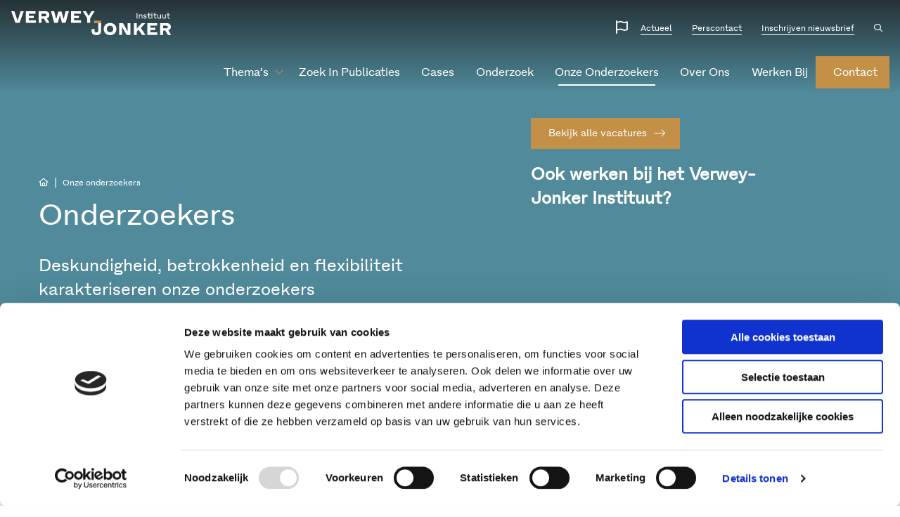

--- FILE ---
content_type: text/html; charset=utf-8
request_url: https://www.google.com/recaptcha/api2/anchor?ar=1&k=6LfhutQZAAAAAAQMt2LSH2DS3otc32cg4Vt4Adq7&co=aHR0cHM6Ly93d3cudmVyd2V5LWpvbmtlci5ubDo0NDM.&hl=en&v=7gg7H51Q-naNfhmCP3_R47ho&size=invisible&anchor-ms=20000&execute-ms=30000&cb=rn46df1bjfhn
body_size: 48382
content:
<!DOCTYPE HTML><html dir="ltr" lang="en"><head><meta http-equiv="Content-Type" content="text/html; charset=UTF-8">
<meta http-equiv="X-UA-Compatible" content="IE=edge">
<title>reCAPTCHA</title>
<style type="text/css">
/* cyrillic-ext */
@font-face {
  font-family: 'Roboto';
  font-style: normal;
  font-weight: 400;
  font-stretch: 100%;
  src: url(//fonts.gstatic.com/s/roboto/v48/KFO7CnqEu92Fr1ME7kSn66aGLdTylUAMa3GUBHMdazTgWw.woff2) format('woff2');
  unicode-range: U+0460-052F, U+1C80-1C8A, U+20B4, U+2DE0-2DFF, U+A640-A69F, U+FE2E-FE2F;
}
/* cyrillic */
@font-face {
  font-family: 'Roboto';
  font-style: normal;
  font-weight: 400;
  font-stretch: 100%;
  src: url(//fonts.gstatic.com/s/roboto/v48/KFO7CnqEu92Fr1ME7kSn66aGLdTylUAMa3iUBHMdazTgWw.woff2) format('woff2');
  unicode-range: U+0301, U+0400-045F, U+0490-0491, U+04B0-04B1, U+2116;
}
/* greek-ext */
@font-face {
  font-family: 'Roboto';
  font-style: normal;
  font-weight: 400;
  font-stretch: 100%;
  src: url(//fonts.gstatic.com/s/roboto/v48/KFO7CnqEu92Fr1ME7kSn66aGLdTylUAMa3CUBHMdazTgWw.woff2) format('woff2');
  unicode-range: U+1F00-1FFF;
}
/* greek */
@font-face {
  font-family: 'Roboto';
  font-style: normal;
  font-weight: 400;
  font-stretch: 100%;
  src: url(//fonts.gstatic.com/s/roboto/v48/KFO7CnqEu92Fr1ME7kSn66aGLdTylUAMa3-UBHMdazTgWw.woff2) format('woff2');
  unicode-range: U+0370-0377, U+037A-037F, U+0384-038A, U+038C, U+038E-03A1, U+03A3-03FF;
}
/* math */
@font-face {
  font-family: 'Roboto';
  font-style: normal;
  font-weight: 400;
  font-stretch: 100%;
  src: url(//fonts.gstatic.com/s/roboto/v48/KFO7CnqEu92Fr1ME7kSn66aGLdTylUAMawCUBHMdazTgWw.woff2) format('woff2');
  unicode-range: U+0302-0303, U+0305, U+0307-0308, U+0310, U+0312, U+0315, U+031A, U+0326-0327, U+032C, U+032F-0330, U+0332-0333, U+0338, U+033A, U+0346, U+034D, U+0391-03A1, U+03A3-03A9, U+03B1-03C9, U+03D1, U+03D5-03D6, U+03F0-03F1, U+03F4-03F5, U+2016-2017, U+2034-2038, U+203C, U+2040, U+2043, U+2047, U+2050, U+2057, U+205F, U+2070-2071, U+2074-208E, U+2090-209C, U+20D0-20DC, U+20E1, U+20E5-20EF, U+2100-2112, U+2114-2115, U+2117-2121, U+2123-214F, U+2190, U+2192, U+2194-21AE, U+21B0-21E5, U+21F1-21F2, U+21F4-2211, U+2213-2214, U+2216-22FF, U+2308-230B, U+2310, U+2319, U+231C-2321, U+2336-237A, U+237C, U+2395, U+239B-23B7, U+23D0, U+23DC-23E1, U+2474-2475, U+25AF, U+25B3, U+25B7, U+25BD, U+25C1, U+25CA, U+25CC, U+25FB, U+266D-266F, U+27C0-27FF, U+2900-2AFF, U+2B0E-2B11, U+2B30-2B4C, U+2BFE, U+3030, U+FF5B, U+FF5D, U+1D400-1D7FF, U+1EE00-1EEFF;
}
/* symbols */
@font-face {
  font-family: 'Roboto';
  font-style: normal;
  font-weight: 400;
  font-stretch: 100%;
  src: url(//fonts.gstatic.com/s/roboto/v48/KFO7CnqEu92Fr1ME7kSn66aGLdTylUAMaxKUBHMdazTgWw.woff2) format('woff2');
  unicode-range: U+0001-000C, U+000E-001F, U+007F-009F, U+20DD-20E0, U+20E2-20E4, U+2150-218F, U+2190, U+2192, U+2194-2199, U+21AF, U+21E6-21F0, U+21F3, U+2218-2219, U+2299, U+22C4-22C6, U+2300-243F, U+2440-244A, U+2460-24FF, U+25A0-27BF, U+2800-28FF, U+2921-2922, U+2981, U+29BF, U+29EB, U+2B00-2BFF, U+4DC0-4DFF, U+FFF9-FFFB, U+10140-1018E, U+10190-1019C, U+101A0, U+101D0-101FD, U+102E0-102FB, U+10E60-10E7E, U+1D2C0-1D2D3, U+1D2E0-1D37F, U+1F000-1F0FF, U+1F100-1F1AD, U+1F1E6-1F1FF, U+1F30D-1F30F, U+1F315, U+1F31C, U+1F31E, U+1F320-1F32C, U+1F336, U+1F378, U+1F37D, U+1F382, U+1F393-1F39F, U+1F3A7-1F3A8, U+1F3AC-1F3AF, U+1F3C2, U+1F3C4-1F3C6, U+1F3CA-1F3CE, U+1F3D4-1F3E0, U+1F3ED, U+1F3F1-1F3F3, U+1F3F5-1F3F7, U+1F408, U+1F415, U+1F41F, U+1F426, U+1F43F, U+1F441-1F442, U+1F444, U+1F446-1F449, U+1F44C-1F44E, U+1F453, U+1F46A, U+1F47D, U+1F4A3, U+1F4B0, U+1F4B3, U+1F4B9, U+1F4BB, U+1F4BF, U+1F4C8-1F4CB, U+1F4D6, U+1F4DA, U+1F4DF, U+1F4E3-1F4E6, U+1F4EA-1F4ED, U+1F4F7, U+1F4F9-1F4FB, U+1F4FD-1F4FE, U+1F503, U+1F507-1F50B, U+1F50D, U+1F512-1F513, U+1F53E-1F54A, U+1F54F-1F5FA, U+1F610, U+1F650-1F67F, U+1F687, U+1F68D, U+1F691, U+1F694, U+1F698, U+1F6AD, U+1F6B2, U+1F6B9-1F6BA, U+1F6BC, U+1F6C6-1F6CF, U+1F6D3-1F6D7, U+1F6E0-1F6EA, U+1F6F0-1F6F3, U+1F6F7-1F6FC, U+1F700-1F7FF, U+1F800-1F80B, U+1F810-1F847, U+1F850-1F859, U+1F860-1F887, U+1F890-1F8AD, U+1F8B0-1F8BB, U+1F8C0-1F8C1, U+1F900-1F90B, U+1F93B, U+1F946, U+1F984, U+1F996, U+1F9E9, U+1FA00-1FA6F, U+1FA70-1FA7C, U+1FA80-1FA89, U+1FA8F-1FAC6, U+1FACE-1FADC, U+1FADF-1FAE9, U+1FAF0-1FAF8, U+1FB00-1FBFF;
}
/* vietnamese */
@font-face {
  font-family: 'Roboto';
  font-style: normal;
  font-weight: 400;
  font-stretch: 100%;
  src: url(//fonts.gstatic.com/s/roboto/v48/KFO7CnqEu92Fr1ME7kSn66aGLdTylUAMa3OUBHMdazTgWw.woff2) format('woff2');
  unicode-range: U+0102-0103, U+0110-0111, U+0128-0129, U+0168-0169, U+01A0-01A1, U+01AF-01B0, U+0300-0301, U+0303-0304, U+0308-0309, U+0323, U+0329, U+1EA0-1EF9, U+20AB;
}
/* latin-ext */
@font-face {
  font-family: 'Roboto';
  font-style: normal;
  font-weight: 400;
  font-stretch: 100%;
  src: url(//fonts.gstatic.com/s/roboto/v48/KFO7CnqEu92Fr1ME7kSn66aGLdTylUAMa3KUBHMdazTgWw.woff2) format('woff2');
  unicode-range: U+0100-02BA, U+02BD-02C5, U+02C7-02CC, U+02CE-02D7, U+02DD-02FF, U+0304, U+0308, U+0329, U+1D00-1DBF, U+1E00-1E9F, U+1EF2-1EFF, U+2020, U+20A0-20AB, U+20AD-20C0, U+2113, U+2C60-2C7F, U+A720-A7FF;
}
/* latin */
@font-face {
  font-family: 'Roboto';
  font-style: normal;
  font-weight: 400;
  font-stretch: 100%;
  src: url(//fonts.gstatic.com/s/roboto/v48/KFO7CnqEu92Fr1ME7kSn66aGLdTylUAMa3yUBHMdazQ.woff2) format('woff2');
  unicode-range: U+0000-00FF, U+0131, U+0152-0153, U+02BB-02BC, U+02C6, U+02DA, U+02DC, U+0304, U+0308, U+0329, U+2000-206F, U+20AC, U+2122, U+2191, U+2193, U+2212, U+2215, U+FEFF, U+FFFD;
}
/* cyrillic-ext */
@font-face {
  font-family: 'Roboto';
  font-style: normal;
  font-weight: 500;
  font-stretch: 100%;
  src: url(//fonts.gstatic.com/s/roboto/v48/KFO7CnqEu92Fr1ME7kSn66aGLdTylUAMa3GUBHMdazTgWw.woff2) format('woff2');
  unicode-range: U+0460-052F, U+1C80-1C8A, U+20B4, U+2DE0-2DFF, U+A640-A69F, U+FE2E-FE2F;
}
/* cyrillic */
@font-face {
  font-family: 'Roboto';
  font-style: normal;
  font-weight: 500;
  font-stretch: 100%;
  src: url(//fonts.gstatic.com/s/roboto/v48/KFO7CnqEu92Fr1ME7kSn66aGLdTylUAMa3iUBHMdazTgWw.woff2) format('woff2');
  unicode-range: U+0301, U+0400-045F, U+0490-0491, U+04B0-04B1, U+2116;
}
/* greek-ext */
@font-face {
  font-family: 'Roboto';
  font-style: normal;
  font-weight: 500;
  font-stretch: 100%;
  src: url(//fonts.gstatic.com/s/roboto/v48/KFO7CnqEu92Fr1ME7kSn66aGLdTylUAMa3CUBHMdazTgWw.woff2) format('woff2');
  unicode-range: U+1F00-1FFF;
}
/* greek */
@font-face {
  font-family: 'Roboto';
  font-style: normal;
  font-weight: 500;
  font-stretch: 100%;
  src: url(//fonts.gstatic.com/s/roboto/v48/KFO7CnqEu92Fr1ME7kSn66aGLdTylUAMa3-UBHMdazTgWw.woff2) format('woff2');
  unicode-range: U+0370-0377, U+037A-037F, U+0384-038A, U+038C, U+038E-03A1, U+03A3-03FF;
}
/* math */
@font-face {
  font-family: 'Roboto';
  font-style: normal;
  font-weight: 500;
  font-stretch: 100%;
  src: url(//fonts.gstatic.com/s/roboto/v48/KFO7CnqEu92Fr1ME7kSn66aGLdTylUAMawCUBHMdazTgWw.woff2) format('woff2');
  unicode-range: U+0302-0303, U+0305, U+0307-0308, U+0310, U+0312, U+0315, U+031A, U+0326-0327, U+032C, U+032F-0330, U+0332-0333, U+0338, U+033A, U+0346, U+034D, U+0391-03A1, U+03A3-03A9, U+03B1-03C9, U+03D1, U+03D5-03D6, U+03F0-03F1, U+03F4-03F5, U+2016-2017, U+2034-2038, U+203C, U+2040, U+2043, U+2047, U+2050, U+2057, U+205F, U+2070-2071, U+2074-208E, U+2090-209C, U+20D0-20DC, U+20E1, U+20E5-20EF, U+2100-2112, U+2114-2115, U+2117-2121, U+2123-214F, U+2190, U+2192, U+2194-21AE, U+21B0-21E5, U+21F1-21F2, U+21F4-2211, U+2213-2214, U+2216-22FF, U+2308-230B, U+2310, U+2319, U+231C-2321, U+2336-237A, U+237C, U+2395, U+239B-23B7, U+23D0, U+23DC-23E1, U+2474-2475, U+25AF, U+25B3, U+25B7, U+25BD, U+25C1, U+25CA, U+25CC, U+25FB, U+266D-266F, U+27C0-27FF, U+2900-2AFF, U+2B0E-2B11, U+2B30-2B4C, U+2BFE, U+3030, U+FF5B, U+FF5D, U+1D400-1D7FF, U+1EE00-1EEFF;
}
/* symbols */
@font-face {
  font-family: 'Roboto';
  font-style: normal;
  font-weight: 500;
  font-stretch: 100%;
  src: url(//fonts.gstatic.com/s/roboto/v48/KFO7CnqEu92Fr1ME7kSn66aGLdTylUAMaxKUBHMdazTgWw.woff2) format('woff2');
  unicode-range: U+0001-000C, U+000E-001F, U+007F-009F, U+20DD-20E0, U+20E2-20E4, U+2150-218F, U+2190, U+2192, U+2194-2199, U+21AF, U+21E6-21F0, U+21F3, U+2218-2219, U+2299, U+22C4-22C6, U+2300-243F, U+2440-244A, U+2460-24FF, U+25A0-27BF, U+2800-28FF, U+2921-2922, U+2981, U+29BF, U+29EB, U+2B00-2BFF, U+4DC0-4DFF, U+FFF9-FFFB, U+10140-1018E, U+10190-1019C, U+101A0, U+101D0-101FD, U+102E0-102FB, U+10E60-10E7E, U+1D2C0-1D2D3, U+1D2E0-1D37F, U+1F000-1F0FF, U+1F100-1F1AD, U+1F1E6-1F1FF, U+1F30D-1F30F, U+1F315, U+1F31C, U+1F31E, U+1F320-1F32C, U+1F336, U+1F378, U+1F37D, U+1F382, U+1F393-1F39F, U+1F3A7-1F3A8, U+1F3AC-1F3AF, U+1F3C2, U+1F3C4-1F3C6, U+1F3CA-1F3CE, U+1F3D4-1F3E0, U+1F3ED, U+1F3F1-1F3F3, U+1F3F5-1F3F7, U+1F408, U+1F415, U+1F41F, U+1F426, U+1F43F, U+1F441-1F442, U+1F444, U+1F446-1F449, U+1F44C-1F44E, U+1F453, U+1F46A, U+1F47D, U+1F4A3, U+1F4B0, U+1F4B3, U+1F4B9, U+1F4BB, U+1F4BF, U+1F4C8-1F4CB, U+1F4D6, U+1F4DA, U+1F4DF, U+1F4E3-1F4E6, U+1F4EA-1F4ED, U+1F4F7, U+1F4F9-1F4FB, U+1F4FD-1F4FE, U+1F503, U+1F507-1F50B, U+1F50D, U+1F512-1F513, U+1F53E-1F54A, U+1F54F-1F5FA, U+1F610, U+1F650-1F67F, U+1F687, U+1F68D, U+1F691, U+1F694, U+1F698, U+1F6AD, U+1F6B2, U+1F6B9-1F6BA, U+1F6BC, U+1F6C6-1F6CF, U+1F6D3-1F6D7, U+1F6E0-1F6EA, U+1F6F0-1F6F3, U+1F6F7-1F6FC, U+1F700-1F7FF, U+1F800-1F80B, U+1F810-1F847, U+1F850-1F859, U+1F860-1F887, U+1F890-1F8AD, U+1F8B0-1F8BB, U+1F8C0-1F8C1, U+1F900-1F90B, U+1F93B, U+1F946, U+1F984, U+1F996, U+1F9E9, U+1FA00-1FA6F, U+1FA70-1FA7C, U+1FA80-1FA89, U+1FA8F-1FAC6, U+1FACE-1FADC, U+1FADF-1FAE9, U+1FAF0-1FAF8, U+1FB00-1FBFF;
}
/* vietnamese */
@font-face {
  font-family: 'Roboto';
  font-style: normal;
  font-weight: 500;
  font-stretch: 100%;
  src: url(//fonts.gstatic.com/s/roboto/v48/KFO7CnqEu92Fr1ME7kSn66aGLdTylUAMa3OUBHMdazTgWw.woff2) format('woff2');
  unicode-range: U+0102-0103, U+0110-0111, U+0128-0129, U+0168-0169, U+01A0-01A1, U+01AF-01B0, U+0300-0301, U+0303-0304, U+0308-0309, U+0323, U+0329, U+1EA0-1EF9, U+20AB;
}
/* latin-ext */
@font-face {
  font-family: 'Roboto';
  font-style: normal;
  font-weight: 500;
  font-stretch: 100%;
  src: url(//fonts.gstatic.com/s/roboto/v48/KFO7CnqEu92Fr1ME7kSn66aGLdTylUAMa3KUBHMdazTgWw.woff2) format('woff2');
  unicode-range: U+0100-02BA, U+02BD-02C5, U+02C7-02CC, U+02CE-02D7, U+02DD-02FF, U+0304, U+0308, U+0329, U+1D00-1DBF, U+1E00-1E9F, U+1EF2-1EFF, U+2020, U+20A0-20AB, U+20AD-20C0, U+2113, U+2C60-2C7F, U+A720-A7FF;
}
/* latin */
@font-face {
  font-family: 'Roboto';
  font-style: normal;
  font-weight: 500;
  font-stretch: 100%;
  src: url(//fonts.gstatic.com/s/roboto/v48/KFO7CnqEu92Fr1ME7kSn66aGLdTylUAMa3yUBHMdazQ.woff2) format('woff2');
  unicode-range: U+0000-00FF, U+0131, U+0152-0153, U+02BB-02BC, U+02C6, U+02DA, U+02DC, U+0304, U+0308, U+0329, U+2000-206F, U+20AC, U+2122, U+2191, U+2193, U+2212, U+2215, U+FEFF, U+FFFD;
}
/* cyrillic-ext */
@font-face {
  font-family: 'Roboto';
  font-style: normal;
  font-weight: 900;
  font-stretch: 100%;
  src: url(//fonts.gstatic.com/s/roboto/v48/KFO7CnqEu92Fr1ME7kSn66aGLdTylUAMa3GUBHMdazTgWw.woff2) format('woff2');
  unicode-range: U+0460-052F, U+1C80-1C8A, U+20B4, U+2DE0-2DFF, U+A640-A69F, U+FE2E-FE2F;
}
/* cyrillic */
@font-face {
  font-family: 'Roboto';
  font-style: normal;
  font-weight: 900;
  font-stretch: 100%;
  src: url(//fonts.gstatic.com/s/roboto/v48/KFO7CnqEu92Fr1ME7kSn66aGLdTylUAMa3iUBHMdazTgWw.woff2) format('woff2');
  unicode-range: U+0301, U+0400-045F, U+0490-0491, U+04B0-04B1, U+2116;
}
/* greek-ext */
@font-face {
  font-family: 'Roboto';
  font-style: normal;
  font-weight: 900;
  font-stretch: 100%;
  src: url(//fonts.gstatic.com/s/roboto/v48/KFO7CnqEu92Fr1ME7kSn66aGLdTylUAMa3CUBHMdazTgWw.woff2) format('woff2');
  unicode-range: U+1F00-1FFF;
}
/* greek */
@font-face {
  font-family: 'Roboto';
  font-style: normal;
  font-weight: 900;
  font-stretch: 100%;
  src: url(//fonts.gstatic.com/s/roboto/v48/KFO7CnqEu92Fr1ME7kSn66aGLdTylUAMa3-UBHMdazTgWw.woff2) format('woff2');
  unicode-range: U+0370-0377, U+037A-037F, U+0384-038A, U+038C, U+038E-03A1, U+03A3-03FF;
}
/* math */
@font-face {
  font-family: 'Roboto';
  font-style: normal;
  font-weight: 900;
  font-stretch: 100%;
  src: url(//fonts.gstatic.com/s/roboto/v48/KFO7CnqEu92Fr1ME7kSn66aGLdTylUAMawCUBHMdazTgWw.woff2) format('woff2');
  unicode-range: U+0302-0303, U+0305, U+0307-0308, U+0310, U+0312, U+0315, U+031A, U+0326-0327, U+032C, U+032F-0330, U+0332-0333, U+0338, U+033A, U+0346, U+034D, U+0391-03A1, U+03A3-03A9, U+03B1-03C9, U+03D1, U+03D5-03D6, U+03F0-03F1, U+03F4-03F5, U+2016-2017, U+2034-2038, U+203C, U+2040, U+2043, U+2047, U+2050, U+2057, U+205F, U+2070-2071, U+2074-208E, U+2090-209C, U+20D0-20DC, U+20E1, U+20E5-20EF, U+2100-2112, U+2114-2115, U+2117-2121, U+2123-214F, U+2190, U+2192, U+2194-21AE, U+21B0-21E5, U+21F1-21F2, U+21F4-2211, U+2213-2214, U+2216-22FF, U+2308-230B, U+2310, U+2319, U+231C-2321, U+2336-237A, U+237C, U+2395, U+239B-23B7, U+23D0, U+23DC-23E1, U+2474-2475, U+25AF, U+25B3, U+25B7, U+25BD, U+25C1, U+25CA, U+25CC, U+25FB, U+266D-266F, U+27C0-27FF, U+2900-2AFF, U+2B0E-2B11, U+2B30-2B4C, U+2BFE, U+3030, U+FF5B, U+FF5D, U+1D400-1D7FF, U+1EE00-1EEFF;
}
/* symbols */
@font-face {
  font-family: 'Roboto';
  font-style: normal;
  font-weight: 900;
  font-stretch: 100%;
  src: url(//fonts.gstatic.com/s/roboto/v48/KFO7CnqEu92Fr1ME7kSn66aGLdTylUAMaxKUBHMdazTgWw.woff2) format('woff2');
  unicode-range: U+0001-000C, U+000E-001F, U+007F-009F, U+20DD-20E0, U+20E2-20E4, U+2150-218F, U+2190, U+2192, U+2194-2199, U+21AF, U+21E6-21F0, U+21F3, U+2218-2219, U+2299, U+22C4-22C6, U+2300-243F, U+2440-244A, U+2460-24FF, U+25A0-27BF, U+2800-28FF, U+2921-2922, U+2981, U+29BF, U+29EB, U+2B00-2BFF, U+4DC0-4DFF, U+FFF9-FFFB, U+10140-1018E, U+10190-1019C, U+101A0, U+101D0-101FD, U+102E0-102FB, U+10E60-10E7E, U+1D2C0-1D2D3, U+1D2E0-1D37F, U+1F000-1F0FF, U+1F100-1F1AD, U+1F1E6-1F1FF, U+1F30D-1F30F, U+1F315, U+1F31C, U+1F31E, U+1F320-1F32C, U+1F336, U+1F378, U+1F37D, U+1F382, U+1F393-1F39F, U+1F3A7-1F3A8, U+1F3AC-1F3AF, U+1F3C2, U+1F3C4-1F3C6, U+1F3CA-1F3CE, U+1F3D4-1F3E0, U+1F3ED, U+1F3F1-1F3F3, U+1F3F5-1F3F7, U+1F408, U+1F415, U+1F41F, U+1F426, U+1F43F, U+1F441-1F442, U+1F444, U+1F446-1F449, U+1F44C-1F44E, U+1F453, U+1F46A, U+1F47D, U+1F4A3, U+1F4B0, U+1F4B3, U+1F4B9, U+1F4BB, U+1F4BF, U+1F4C8-1F4CB, U+1F4D6, U+1F4DA, U+1F4DF, U+1F4E3-1F4E6, U+1F4EA-1F4ED, U+1F4F7, U+1F4F9-1F4FB, U+1F4FD-1F4FE, U+1F503, U+1F507-1F50B, U+1F50D, U+1F512-1F513, U+1F53E-1F54A, U+1F54F-1F5FA, U+1F610, U+1F650-1F67F, U+1F687, U+1F68D, U+1F691, U+1F694, U+1F698, U+1F6AD, U+1F6B2, U+1F6B9-1F6BA, U+1F6BC, U+1F6C6-1F6CF, U+1F6D3-1F6D7, U+1F6E0-1F6EA, U+1F6F0-1F6F3, U+1F6F7-1F6FC, U+1F700-1F7FF, U+1F800-1F80B, U+1F810-1F847, U+1F850-1F859, U+1F860-1F887, U+1F890-1F8AD, U+1F8B0-1F8BB, U+1F8C0-1F8C1, U+1F900-1F90B, U+1F93B, U+1F946, U+1F984, U+1F996, U+1F9E9, U+1FA00-1FA6F, U+1FA70-1FA7C, U+1FA80-1FA89, U+1FA8F-1FAC6, U+1FACE-1FADC, U+1FADF-1FAE9, U+1FAF0-1FAF8, U+1FB00-1FBFF;
}
/* vietnamese */
@font-face {
  font-family: 'Roboto';
  font-style: normal;
  font-weight: 900;
  font-stretch: 100%;
  src: url(//fonts.gstatic.com/s/roboto/v48/KFO7CnqEu92Fr1ME7kSn66aGLdTylUAMa3OUBHMdazTgWw.woff2) format('woff2');
  unicode-range: U+0102-0103, U+0110-0111, U+0128-0129, U+0168-0169, U+01A0-01A1, U+01AF-01B0, U+0300-0301, U+0303-0304, U+0308-0309, U+0323, U+0329, U+1EA0-1EF9, U+20AB;
}
/* latin-ext */
@font-face {
  font-family: 'Roboto';
  font-style: normal;
  font-weight: 900;
  font-stretch: 100%;
  src: url(//fonts.gstatic.com/s/roboto/v48/KFO7CnqEu92Fr1ME7kSn66aGLdTylUAMa3KUBHMdazTgWw.woff2) format('woff2');
  unicode-range: U+0100-02BA, U+02BD-02C5, U+02C7-02CC, U+02CE-02D7, U+02DD-02FF, U+0304, U+0308, U+0329, U+1D00-1DBF, U+1E00-1E9F, U+1EF2-1EFF, U+2020, U+20A0-20AB, U+20AD-20C0, U+2113, U+2C60-2C7F, U+A720-A7FF;
}
/* latin */
@font-face {
  font-family: 'Roboto';
  font-style: normal;
  font-weight: 900;
  font-stretch: 100%;
  src: url(//fonts.gstatic.com/s/roboto/v48/KFO7CnqEu92Fr1ME7kSn66aGLdTylUAMa3yUBHMdazQ.woff2) format('woff2');
  unicode-range: U+0000-00FF, U+0131, U+0152-0153, U+02BB-02BC, U+02C6, U+02DA, U+02DC, U+0304, U+0308, U+0329, U+2000-206F, U+20AC, U+2122, U+2191, U+2193, U+2212, U+2215, U+FEFF, U+FFFD;
}

</style>
<link rel="stylesheet" type="text/css" href="https://www.gstatic.com/recaptcha/releases/7gg7H51Q-naNfhmCP3_R47ho/styles__ltr.css">
<script nonce="e79ujtwH4nu2M6BUkxqXCA" type="text/javascript">window['__recaptcha_api'] = 'https://www.google.com/recaptcha/api2/';</script>
<script type="text/javascript" src="https://www.gstatic.com/recaptcha/releases/7gg7H51Q-naNfhmCP3_R47ho/recaptcha__en.js" nonce="e79ujtwH4nu2M6BUkxqXCA">
      
    </script></head>
<body><div id="rc-anchor-alert" class="rc-anchor-alert"></div>
<input type="hidden" id="recaptcha-token" value="[base64]">
<script type="text/javascript" nonce="e79ujtwH4nu2M6BUkxqXCA">
      recaptcha.anchor.Main.init("[\x22ainput\x22,[\x22bgdata\x22,\x22\x22,\[base64]/[base64]/[base64]/[base64]/cjw8ejpyPj4+eil9Y2F0Y2gobCl7dGhyb3cgbDt9fSxIPWZ1bmN0aW9uKHcsdCx6KXtpZih3PT0xOTR8fHc9PTIwOCl0LnZbd10/dC52W3ddLmNvbmNhdCh6KTp0LnZbd109b2Yoeix0KTtlbHNle2lmKHQuYkImJnchPTMxNylyZXR1cm47dz09NjZ8fHc9PTEyMnx8dz09NDcwfHx3PT00NHx8dz09NDE2fHx3PT0zOTd8fHc9PTQyMXx8dz09Njh8fHc9PTcwfHx3PT0xODQ/[base64]/[base64]/[base64]/bmV3IGRbVl0oSlswXSk6cD09Mj9uZXcgZFtWXShKWzBdLEpbMV0pOnA9PTM/bmV3IGRbVl0oSlswXSxKWzFdLEpbMl0pOnA9PTQ/[base64]/[base64]/[base64]/[base64]\x22,\[base64]\\u003d\\u003d\x22,\x22wq0qF1DChVbClMOpLhs5w4HDncKGKh7CmFLDtzpDw7DCu8OiXwZQRUoZwpgtw5XCkCYSw4VYaMOCwoUCw48fw7fCpxJCw6lawrPDinJxAsKtFsOfA2jDqEhHWsORwoNnwpDCvQ1PwpBlwqgoVsK8w49UwofDhcK/[base64]/DoMKOw7jCtjpUwqTCtjgABcKZJMKXbcK6w4V8wog/w4lwYEfCq8O1N23Cg8KlLk1Ww73DtiwKRirCmMOcw5sDwqonMgpve8OzwrbDiG/Dp8O4dsKDfcKiG8O3aVrCvMOgw4rDpzIvw5/Di8KZwpTDqxhDwr7Ch8KLwqRAw7Rlw73Ds0owO0jCr8OLWMOaw6R3w4HDjgbClk8Qw4Bgw57CpjfDqDRHP8O2A37DtcKqHwXDnRYiL8KNwoPDkcK0e8KSJGVHw7BNLMKfw5DChcKgw5zCucKxUyM9wqrCjCZwFcKdw7/Cshk/Gz/[base64]/w4obw7fDrzjClMK2e8KAwq/[base64]/DrcK0d1gQw7zDpH/CrmvDn3fDtcKfwoIPwprCgsOCwpt7TxprIMOZYEcTwrzCqQRZN0RgRcOcb8OGwqfDigQLwrPDnz5dw4DDucOjwotrwprDqknCtH/Cp8K3b8KhA8Oqw556wpF0wq3CpsOXQFJUKg7CkcKjw7Zkw7/ClAkIw7lVHsK7wrXDpcKVKMOmwonDpcKZw6Eqw4hqOFlLwp4YIVfClgjDq8K5GWXCuH7Dm0xrDcOLwoLDhngfwqPCmsKVIFFiwqLDicOYT8KjFQPDvi/CtRIswqddUgPChcK1w682YXjDlzfDlsOVGFzDhsK/[base64]/DvcKbwodQLB52w7bCg1/[base64]/UDbDrMKZw4NywqXCjlTDjRXDtMOqw5LCrg/[base64]/DssKHw4Vjw5zDhMK5w6Ysw7DCrMOiw71zwpnCtUc7wpHCvsKgw4FQw5oJw5UGCMOMfwzDvnLDqsOtwqQRwpfDtcOVfl7CpsKWwrbCkglEL8Kfw7JdwpLCrMK6WcKPGBnCuSHCrETDt0M+X8KkZhDDicKJw5NGwqQ0VsKewpbCnT/[base64]/[base64]/w5oXQcKlwqdiw67Dj8Otw6F6wofDsTEATcKRLMOJIsKQwp/DkHYOVcKAEcKgX37CvnDDm3bCsFdOUXDCuG4tw5nDqADCrC1BAsKZw4LDr8KYw5/[base64]/Pzp3w6XDplfDsMK0wqZXw4bCt8OtX8KywoRKwqxjwpHDnVLCisOnGHjDpMOQw7XDi8OuWMKvwqNKwpcZSWQQNjNXPWLCj1RzwpAHw7DDvcO7wp3Di8K/cMO3wqgwN8K5GMKbwp/ChlAuZCrCr0XCg3HDl8OgworDhsOPw48gwpUVZEfDuhbDqQjClg/[base64]/DncOkwp48w4fDqlNGOsO5w78+w5DCuSjDsCPClcOfwrXCokjCpMO3wp3CvnfDo8O9w6zCoMOVwqDCqG0KW8O8w7wow4PCosOcYmPCpMONdXjCrTHDnTRxwofCtw7Cr1XDrcOJAGPCl8Kaw541Y8KcCBQ+Pg/Du1I3wqVWBRrDgXLDocOpw6EJwrFBw6d/L8OTwqlHaMKnwrZ/WRwdw5zDssOZJcOQd2JkwodOYcOIwoB4A0tRw7vDg8Khw4BueTrCncKfOsKEwr7CusKMw7TDmizCqMK8RhnDt1DCnkvDgicoEcKvwp3DuhXCvHwCZA/[base64]/DrS3Cm8K7bRM9wr8cNGgYfsK1wpsRN3rCtcOnwoIJw67DmMKdNx8Yw6hvwpzDisKJcA4FdcKJO0l/wqcRwoPDqFM+PsOQw6EVAU90LkxqYGsTw5s/TMO5E8KsRzPCssOXbTbDp2DCpsKGR8OKK1otf8K/w5JoRMKWfAvDv8OzBMKrw6Vpwqw1BlnDsMO5QsKlR03CucKgw6Yzw44Pw6jCg8OLw7NeYR0qTsKLw6YZP8OXwphKwqZRwp8QJcKueSbClMOSJsOAacO4ZkHCvsKJwrLCuMO+bG5ew5LDiikAKCHCp0nDuXQrw6vDsQ/CqAwiV1nCjG9IwrXDtMO4w5fDhAImw47DtcOmw5LCkggMHcKDwq9Ow59CIsOBPyrCgsOZE8K/AH/[base64]/w5h8w71Cw4fDrnd4EA0uGcOyScKSH8K/ZE0nTsOgworClcKjw4IGOcKREsK3woPDnsOENsOfw77DsWNLKsOFTG4rAcKwwpp4d3rDncKkwrphSG5Kw7F/[base64]/DmMOfw6dmwpVow6zChMO6PsOrQcK8EXA1EMK8w6zDqcOQLcKpwo3Cj1zDo8KhTRrDgsOHCD52wo19f8OsYcOROMOnP8KVwqrDhz9Dwqg7w5ASwrA1w5rChcKQwrDDq0TDk1jDtmdWUMKYYsOAwqlew5/[base64]/[base64]/CmTHDlsOFwqLCo3zCpGV4wrU9wr8+blTCm8ORwrzDtMKpfsOwGQnCuMOXfGprw6FdZXHDqCrDm3lXDcKgR0PDsBjCk8KCwpPChcOdJjUlwpjDl8O/wqBIw5xqw7/CtBfCpcO8w4lpw5RowrVJwoJ8HMKoFlbDlsOhwrPDtMOsOMKDwrrDh1cPbsOManXCpV18XMKLBMOmw6RGfE5QwoUdwp7CjcOpanfCr8K5MsOlX8Okw4LCoXF6WcKewqd3LXLCsjLCvRXDqMK9wqcOH2zCksO+wrfDrDJPYMO6w5XDg8KeWk/DpMOJwrwVK2s/w4sXw6zDi8O+KMONw5zCs8KCw7E/w7RhwpUPw6rDh8KFbcOGaF7Cs8KOSlJzd3XDoy1LTnrDt8OXSMKvw74Pw7pdw6lYw4DChcKSwpBkw57CgMKGw7N8w4nDnsKHwoU/FMOcJcO/U8OQCGRUEQHCr8OtPMOnw4/[base64]/RcKwwovDmBk/[base64]/Cpg50DiBkXcKlwp4lOcOhw61AwqxUO8Kjwp7DhsOXw7oEw4jCuSJ+DhvCh8ONw65+e8Kpw5vDsMKtw7rDhUgXwoE7YScAH0cuw6Epwo5hw64FIMK7PcK/w4DDrEZJAsOCw4XDjcKnM15Vw6bCkXvDhHDDmETCl8KSZQhlJ8O6TsOuw5prw6zCg3rCqMO8w6/CtMOzw5QRYURAasOVegnCksKhAT04w6cxw7/DtMOVw5XCuMOCw5vCm2tjw4nCksK5wpBBwr/[base64]/CuBzDqkvDh0fCgiLDjcKEKzxWwpZOw7PDhsOheVfDlCLClQMhwrrChMKQD8OEwoQSw4cgw5DCvcO2CsKzVxvDj8KBw5jDuVzCl3TDuMOxw6BmLMKfU3UGF8KHC8K4U8KuM2QIJMKawqYmE37CgMKnQsO/w5EGwrcdZ2hmw6xEwpLDncKbTMKTwpI4w6LDvcOjwqXCjkY4esKSwqzDs3vDlMOJw78/wohpwprCv8O+w57CqmdIw4BkwoVTw7rCvwTDhCFMViUGD8KZwpxUWsOsw5zCjz7CsMKdwq95asOHCnvCpcKQXTcyb1s1woR7wphYXELDu8OLeU7Dt8KiNVk8wqNbCMOMw5fChyfCnQjCsg/DqcK+wqXDv8OkUsK8TnjDrVQWw4YJSMOVw74tw4IGCsKGISHDrMK3SMObw6XDqMKOcEc+JsKcwq/DnEdiwo3ChWPClMO3IMO+HhLDoj3Dmj3CiMOEGWHDjiQqwo1FLW94BcO2w45KDcO5w7/Ck0vCqVnDtMKnw5zDoi5Vw7PDnwI9FcOdwqvDgB/CqA9Rw67CunEtwq/[base64]/DgVQYXcOowqTDicO+w7hMasOAHsOgwp7DpsOGaEh5wqjCj3nChMOFZsOKwqjCvjLCkw9oa8OJAyJ5EcOvw5Nqw4I1wqLCssOMMARzw6TConTDg8K5W2RZw5nCnWHClcKGwpLCqGzClxhgCkvDjgIKIMKJwqTCtT/DocOrNAXDq0BGC1cDC8KsET7CvMO3wrM1wqQIw5oPNMK4wqXCtMOew7vCrB/CnmMzesKKH8OND0zCrsOWaxUiasO1fT1RGm7Dk8OTwrfDpGzDkcKKwrI3w54Fwo07wogjVQzCt8OfHcK0O8OjIsKAQ8K8wqAkw6wEaSYDV0dsw5rDihzDi25CwqvCj8Oway8pBAzDscK3AAw+H8KwNX/Cj8KrBEAnw6Jnwq/CvcKVSA/CoxzDksKAwojCn8KiJT3Dnk3Ds0/Cp8O7PHLDlBgKIDfCpSsZw4nDocK2cB3DvQ8Dw53CjMKlw7LCjMKkVndOfVQILMKpwoZXCsOcJGJfw5wrw4/CizLDlsKOw7cAXFpswqhGw6BNw4TDshDCq8Oaw6YlwrYhw47DoU5CfkTDqyLCpUgjN088d8KvwrxHVsONwrTCvcKSDMK8wo/DkMO2HRcNRC/[base64]/Dpk7DkBgpwqAVw4hfRMKpKHoMMMO1w5TCpsOLw4/[base64]/DqcORwqjDvsOiOxoiZDMCw7NfL8OlKMKWBQtFATxTw4bDuMO9wpN8wpbDmAkWwoc6woDCpwnCsjA/wpfDoQLCkcO9ayxDdSPCscK1acO2wqk1fcKZwq7Coz/ClMKpAcOLRD7DjjklwpXCpSrCnDYoX8KDwqzDsSLChcOzP8KcWXMYbMOjw6cwAgHCujzCo1YrPMOnPcK9w4rDuCLDk8KcWjHCr3XCml9jJMKjwrrCllvCnEnDmwnDiV/Dqj3CriRkXDDCv8KDXsO/[base64]/DqcOfwrLCvMOAwpc8wr4bw7gAw5xJwpwEwpvDscKMw7Bowrpfb2fCv8K5wrwgwoFsw5djE8OBO8K/w4LClMOvw6EaLlbDsMOaw6nCp2XDt8Kdw6XChsOnwoIjdcOsc8K1S8ObesKsw6gdNsOQMS9Cw5TDmDkvw5tiw5PDtAPDgMOleMOJFhXDgcKtw7/[base64]/w5NKKh0cfGHDu8OPwqwhwo0QN8KWw4gcFlt8DBzDuTtawqLCu8OGw7rCq2YCw74fSDjDisKdYXtSwrbCiMKQCXt/PDLCqMOfwoEpwrbDrMKTCiYQw4dPCcONWcK6WQLDpiQKw68Fw53Dj8KFE8O2fyIUw5DCjmlxw7/[base64]/DocOIwqFhH8Kvw4jCoMO7wpPDlFkne3rCtMKEwpbDn3gDwpHDo8KtwrQLwr7DlMKZwpTCt8O2ZTcowqDCtgLDpAE0wp/[base64]/[base64]/wrXDpTt2w7NjKD5sAFx+wrI+b3R1YmUAImnCpggZw7nDhSbCg8KPw7PCvSFABkhlwpbDlkTDucOQw5Z5w6xYw6TDn8KVw4MMVQDDhcOjwo0hwql6wqXCssOGwp7DhXVBLz5qwq9iFHBhbC3Dv8Oswr52TTUWfUonwrDCklLCtTjDmz7CoC/DhsKfexkEw6PDnwViw5/Cm8KYDzbCm8OOVMKrwpBPfMKxw7ZlEhDCqlrDimDDsmhywp9Zw5kKccKuw5cRwr95Ahxawq/ChgjDgn0Tw4p7YCfCn8OMMSAiw65xf8OFEcOCwr3DrMK7QW9aw4c3wo8uLsO9w6wge8K3woFTN8KJwpdFOsKUwo4lWMK3J8OGFcKUCsOTcsOqNC/CuMOsw6ZKwrzCpy7Ci2XDh8Kbwo8MY1QuMlHDg8O6wo7DiizCqMK+bsKwBCokZsKCwp54NMKiwpEMUsOxw4ZyTcKHHMOMw6QzfcKJK8OiwpDCl1BVwos2d3jCpH7Cq8Oew6jDhFErGxDDkcOCwpsLw6fCv8O7w4/[base64]/[base64]/[base64]/CncO1wo/DicKGwqTCtlBxdMKBwpQ0fTkKw7/CkD3Do8OFwonDmcOlU8OpwpPCs8KhwqHCnApmwqsFWsO9wpApwoNtw5rDisO/LFfCrQ3CgW5wwrgQDcOhw5HDpsO6X8OUw5bCtsK4w5xJHAHDnsK4wpnCmMOMZR/DhGBzwpTDijQgw4nCqnLCv0VzZ0ZhcMKBOkVKYkjCp0LCnsO7wqLCrcOjDgvCu1zCpg8SbjDDiMO4wqZYw7dxwqN1w6pWUxjCllrDmsOHVcO1AsKoQxIMwrXCgE8rw63CpCnCoMOuacOEYhvCksO9wpjDj8OIw7YHw4jCkMOuw6/Cq2xNwp1aF0TDo8K5w4vCjcKeWU0gBjgQwpUZYsKAwpVFeMOwwr/[base64]/CgSVUwq/ChTPCkDZTwpjCv8O3c0bDhcOMMsOZw6huRsK9w6VWw7kcwq3ClsOCw5cNZgDCgcOIKHQzwrHCnDFqA8O9GCbDq289P1fDkMKfNlzCrcODwp1hwo3Dv8OfIcOjU37DhsOoLC97IAxER8OZPHpUw79QHsOaw5zCkFB+AX/CtBvCjhoRbcKGwox+W1Q9QR7DlsK3w5M2CMKNeMO2RyROwox0worCnTzCgsKSw5vDv8K7woXDizwTwq3Dqm8ewp3CssKwSsKowonCncKff0vDtsKdZcKfEcKpw6tXJsOqVmDDrsK7CzjCnsOtwq/Dg8O6JMKnw5PClU3CuMOfWsKJwqIxHw3DlMOIOsONw7JnwqVLw4AbMcK/d0FuwqxZw4sePMKRwp3Dv2A0IcOVRAoawqrDv8Onw4FBwrg5w6YTwrvDjMK6a8OcNcKgwqV6wpnDkXPCu8OGTW5vSsK8JcK6SgxfDj/[base64]/Dujpzwq5Rw7nDsG1XwoHDgn7CusKBw6LDjMKawqfDisKaW8OLfsKxTsOuwqVjwos1wrEow7/CmMOOw4E9dcK1WkjCvDvCsibDusKCw4TClnnCuMKfZgR2Zg3DpjXDkMOQHMKlZ1/CocK7CVAARMOcU2nCsMOzGsKHw6VNT2QCwr/DjcKCwqDDmic4woHDjsK3F8KnAcOkBmTDi1M0AT/CnzXDsw3DkgVJw61JB8KQw5kFF8KTdcKyVMKjwrJCBG7DocKKwpcLCsOhwpsfwrbCtBAuw7zDoxQbXVNlHifDlcK6w6VdwrjDqMOVw5lCw4bDokEAw5kRR8KCS8O+L8Kow4/Cl8KgJEfCj2E5wpg/woIwwrIbw4t/LMOZwpPCqmQrGsO1Az/DqsKKD23DrGBnZH7Dvy7DmRvDu8KfwoNHwpNVMlXCrjoKwq/DmsKYw6c0UMK3ZxbCojzDj8Kjw7wQdMOqw4NzWcOowrPClsK1w4XDnMKjwpgWw6QEXsO3wrkSwqTCghJDHMOLw4DCkiZewpXCiMOGBCsfw7g+wpDDosKtw5E/[base64]/CqTklwp7CrMOOBw4sRcKfw45xHWvDgW/Dm8Kvwp81wrjCuHnDkMOMw60JIFo6wqc2w7bDm8K0XcKjwrnDrcK8w6oKw5PCgsOGwocfKcK+wokNw6bCoTgjHi8Zw4jDtlglw6vCg8KmJcOKwpBfL8KOc8OkwppVwr3DvMO5wqvDih/[base64]/w5XCs8OcVsKzXjE9w6tiQ8O5wpTCrQTCq8K0wp7CqcKcBQDDhC7Cu8KmQsODAFUYC1kWw5HCmMOqw7MbwpRBw7pXw41KOwNsMHVcwqvCuXVqHsOHwpjCv8KAWy3DjMKGd1B3wqpldcKMwr3CkcO/w6B1X2IXwogtdcKuBSbDgcKewosgw5HDl8OcAsKeFsOHT8OpAMK/[base64]/CrSZwJcO9cRVrwprDuVrDv8OBw4xCwqPCvsOBIllGVMOpwqvDg8KdLsOzw75jw7cJw5hyNsOxw7bCj8OSw4vDg8O1wqY0BMK1MWbDhSVrwqRlw4lKAsOdByV1B1fCmcK/[base64]/DlQnDgEwpQULDtDIDDsKfYcO7O2LCrk3CpMKlwqVjwrYNBRzChcKyw409BFHCjjfDnChRO8O3w6HDuxVsw4jCnMOoFF40w5/CssOKFkjCmDJWw4dgWcORLsKjw7HDsGXDncKUwrjCncKPwrReSsOuwqnDqw4Uw6rCkMORcCfDgEsXWn/Ci2TDiMKfw5AuARDDsELDjsOcwqI7wojDtlbDrT5ewp3CoD/CisOpRV8kRFbCnDrDusOjwrjCqcOtYnbCtivDocObTcOGw6XCsARQw6EsOsKuQVhuV8OCw7cgwqPDrUxbLMKpWBdKw6/CqsKhwqPDl8KxwoXCv8KAw5cuKsKQwqZfwpjCgMKnNkArw57DqMKRwo/Cu8K8AcKvw4UVDnI/w5wJwo5QLnBcw6E8DMKrwqskMjHDnR9ya3DCq8KXw6jDo8Kxw7JZIhzDoVTDq2DCh8O7MQfCpizCgcK6w4t0wqHDssKaeMKYw7YMWRsjw5bDvMKpewJ/f8KCT8OWHlXCscO8wqJhNMOeBiwRw7TCpMKvf8O7w6zDhFrCvRx1TwA4I2DCj8KjwqHCim0mc8OJL8OYw4/DhsOxJcKrw4YFHMKSwrw7wqgWwpLCgMKKV8Kawp/Dh8OsHsKawo3CmsO+w5nDghDDrDU9wq5SK8KgworChsKrScKWw7zDiMOTCh04w5vDksOSJMKof8KBwr0DUcO/[base64]/DkcKuImUBw7NUEgZ/FcOADsOAa8O+wolpwqZtCx5Tw5jCg1IKwqk1w6/DrTIxwovDhMOYwprCpzhcaglUSQ3CtcOkDQI7wqZyQMOJw51BYMOINsKqw5/DuiXDoMOyw6vCrTJpwq/DjzzCvcKZT8Kpw4LCuTViw4pgGcOew4BCGw/CiRpfKcOmwq/DscOew7TCgBhowoACIQ3DhTXCtUzDvsOvZRkdw5rDlsOmw4fDh8KcwonCocOEGR7CgMK9w57DqFIVwrnDj13DicOwXcKzw63CicKMUyrDqE/CicKtFcK6woDCrGU8w57Cg8O4w75LK8OUBk3DrsKHc39Nw4fCiDoeQ8OWwrFAZcKTw7AMw4o1w6Y4w617XsKpw7bCisKOwrXDnsKHcELDt3/[base64]/[base64]/e8ORVhABEcO2w6NUwpdsw6PDosOJd2Zhwq4mdMOfw69Ew4TCozTCm3DCqiQnwqXDlgwrw70LaBXCv0DCpsO2P8OuHCgNZcOMY8O1MRDCtRHCrMOUYzbDrMKYwq7Cu3JUbcK7b8Kww6gTRsKJw7fCrhVsw4vCvsO9YyTCt0nDpMKvw4/[base64]/CmlDDpTPDjmE6GcOiacObwoDCpMOmwp7DtTDDiMKEGMK/[base64]/[base64]/DlsOZMATDmBDCnsOCcjDDi0/CnsKyNsOJT8Kgw7DDqcKdwpcUw7HCgsO7SQnCuBXCgmHCmW1mw4DDm1NVd3MOHMOqZ8KxwofDv8KEHMOwwqclLMOSwpHDhcKPwo3DtsKnwp3Dqh3DnBPCums/JFzDsx7CtinDs8ORAcKuQUwBb1/[base64]/CkwVuwr1yw53CjMKZw7rCuk3DlC8mwprChcKqw6oZwofDm2kQw7rCty5AHsONDMOpw5VIw5Z3w7bCmMOaAwpMw4p5w4vCj1jCgX3Dm0fDslgOw7ohXMKcBX/[base64]/CoTTDszrDssKOTDwqXsK7wq9OJTfDusKWw7rCvcOLf8OLwpYYSiMYXAzDvCzChMO8T8KfbHvCvW9WUMKmwpJwwrYgwo/ClsOSwrrCmMK3AsOcZDfDucO5wpfCoF98wrQsF8Kyw7ZMbcOkMFfDlFPCvS4BU8K6b3TDr8KzwrHDvhDDvjjClsKZRHZ3wqXCnyXCg0HCpCZ9N8KEX8OsC2vDkcK9woHDv8KPfgrDhks3IMOIEMODwrtNw6nCu8O+AcKlw6bCsTHCuUXCukoSSsKwRXAuw7/Ch19AQ8OEw6XCk0bDgn8LwqVOw74mJ2vDtVfDv0HCvSzDr0/DnDfCtcO+wpAIw4lfw4LCrF55wqV/wpHDr3HCjcKxw7vDtMOJfsOYwo1tUR9aw7DCu8KAw50rw7zCkMKITwzDnFPDjwzDlsOTUcOvw7A1w55qwrZTw5Mlw4Q2w7TDm8K/asK+wrnDhsKgDcKWF8K5dcK6VcO3w4LCq08Pw7waw4wiw4XDpmvDvk/CuVPDnS3DtiHCgDldUh8XwrTCgTnDpsKBN2EScwvDi8KcYjzCtgjCgRXDpsKdw5bDp8OMJlvDqEw/w7YBwqVEwo44w78UX8KpUUx2EA/[base64]/[base64]/Du8KXw5PCkcOaacKqw7LDjQAKEhU0WMOISRBnV8OFRMOvBgFlwofCssO8c8KHWEgjwoDDvGIPwqswL8KewqTCjVIBw6IIDsKCwr/CicOew47CqsK7DcKFdTpgASXDksODw6UIwr8wT0MBw4/Dhl7DsMKVw7/[base64]/HiJCC2rCl8Knw6BhSmlaOMKUwpvDqzbDrsK6JFfDqzdiQ2R0wpjCu1cuwpsjOnnCgMOJw4DCjk/DkVrDvRFZwrHDq8K/[base64]/w4/CisOJHMOzwr5IIcKFEcKLakZzw6HDpw7DtcKkwpPCu3bDpA3DkzAQVSEGTTUYa8KbwqluwrR4Iz8Pw6bCqzxPw6vCnE9pwohec2PCo3Mhw7fCocK1w7d9MXjCrUfDscOHO8KpwqjDjkYRPsKkwp/[base64]/w57DhxfCtsOMI8K9w5oIwpM8w5gcccOwHcKgwojDl8KTDyUpw7LDgsONw5YzasO4w4vCmwHCmsO6w5UQwojDhMKcwqrDv8KIw4vDncKpw6dnw5TDrcOPZGJ4ZcKpwr/DlsOOw6gRHhFiwrxkYHXCuiLDjsKKw4nCi8KHDcKgCCPDm3ULwr50w7V5wqPCgWfDm8O3WSHDrG/DrsKjwpHDpxvDj17Cq8OKwrpYHADCtGEUwpNDw71YwotbJsO1LxhIw5XCmMKSw67DtxLDkTXCpjzDlnvClR8iasO2CwQRfMOfw73DqnYEwrDCvRjDgcOUCsK7dgbDjMKmw6nDpAfCjRB9w6LCrwhSfUVNw7x0ScODRcK/wrfCmT3Csy7CpMOOXcKCP1kMRhhVw7nCvMOHwrHCuE9LGAzDiUJ7PMOtWEJFQSTClFnDmTxRwrAmw5pyYMOswqA2w5Aawq09U8OpbTI7FCvDolrDs3EtBh05QgfDhMK3w5k9w7/DtMOJw5lewobCq8KxEBt8wqzCliHCh1BmSMO5fMK5wprCp8KowoLDrcO7dXzDoMO8bVnCvCN6Q0p1w61fwpk8wrnChcKow7bCj8KTwpZcZXbDnBoCw4nCsMOgUhtFwppow4NlwqXCjcKYw6/DmMOuTx9lwpA/wohsZzDCp8KBwqwFwpp8wr1BZBLDisK8FHQWMh7Dq8K7ScO3w7PDl8KAXcOlwpE/PMO9w740w6fDssKGdEscwrolw5QlwqcQw6XCpcKGa8KDwqZEVzbColUfw4Y2cz0Gw640w5nDhsK8wpjDqsKew6VUwrNcCXzCuMKNwpPDvjjCp8O7SsKiw4DCgMKlecKyDsOMfA7DucKrQ2nChMKnCsKKNX7Ci8ORNMOxw7xLd8K7w5XCkWtrwr0yaw8/woXCs2XDi8OBw67DjcKfGVkuw5/[base64]/Cs8OwWhnDl8OsJMKrw7sOVMKoKDPCt8KJNjsJScKsInFTw4pvB8KdfzDDt8OZwqvCnxVdWcKSfwo8wrwww67CisOfEsKKdcO9w51wwo/[base64]/Dlm0MwpjDocOnw7nDoGVowrjDjsOHcsK2aRhzeR7DvVspYsOqwo3Dh1MuGEF4fS3Co0TDqx4Dw7csD2fDoTPDj0AGGMOYw6fDgnTDgsKfHEdYw4c6dl8awrvDk8O4wr9+wq05w6QcwoXDtz9OU1jCtxYSUcK/RMK2wq/[base64]/DqcKWwrLDjMOZRlDCgmIhBsKPwo3CskYKwpIBa27CsQJrw6TCocK4Tj/CnsKJPsO2w4vDrAs+CcOjwqTCjzZqFsOLw4YqwpdSwr/DpzPCtCZtAMKCw4csw5dlw7EUasKwYwzDqcOow7gRbcO2b8KcFxjDkMK4PEIUw7BvwojCmsKuUHHClcORecK2YMKZXMKqCcKdFsOfwovCtgtGwp5vecOzLcKkw6BGw5V/csOlTMKZe8OuDcKhw6E4KHDCtlnDgcOgwqfDt8OtXsKkw7vDiMKSw757DMKkL8Ovw40/[base64]/OsKkw5tBwr/[base64]/DsD7DoyBjD2nDnkjDokhtLVzDvHbCjcK7wpbCvsOWw5MSAsO0QsOBw6fDux3CuwnCrALDhhLDhHjCssOzw7towotsw7ZAPg3CjcOkwr/CqMKiw4PCnFfDm8KAw59mZiAsw4l6w4NZel7CrsOUw44Cw5FUCgnDg8O0acKceHwqw7NmbFLDg8KIwqPDuMKcX1fCgFrCg8OQXcOaBMKvw67DncKgKVwVwrfCn8KWDMOBITbDoyfCrMORw6UHL0bDqDzChsKjw67Djkw/TsONwp0Dw6cgwq4qfF5neBcEw6vCpAYWL8KmwqAHwqdMwqzCtMKmwo/Ct1UbwogSwrwfX0oxwoUMwoU+woDDrw5Vw5XCrsO/w7dULMOTG8OCwpQNwpfCokzDs8OMw6DDm8KLwownWcO7w6gneMO3wqjDvsKuw4dFYMKew7B5wrvDpHDDuMKTwqUSPsK+f1BcwrXCuMKxKsKdaHdRXMOfwo9Oc8KkJ8K4wq0mdGAoZsKmBMOIwqEnNMO4VMOpw6hdw5vDmw/Dh8OFw5XCv1rDncOHNG7CgcKUA8KsIcOZw5rDtwRzdMKwwpvDnsOdCsOtwrw4woPClxV9w4kZacKewqrCucOaecOwZ0zCjmdCVz93TjjDmDvCh8KuRm0cwr/DtF9Lwr/Cq8Kiw6vCvMOVLH/CqAzDhxPDsyhgPMOcJzIjwqvCtMOsUsOaS2MRFMKQw58zwp3CmcOffMOzb3LDpk7ChMK2bsKrIcKZw7pNw47CjA17ZsKlw4IVwotCwoxFw7p0w5kIwpXDj8KAdVLDk3JQRS/CjnrCkDILRwMqwo4Fw5DDvsOiw6sUTsK6GkleBsKVD8KWXsO9wrRiwqcMX8OSP1tjwrXDisODwrnDlm1ac0/CvjBeHMK+RmjCm1nDnHLCiMKDfMOgw7fCpMOKUcODc0PClMOuwpZ9w6I0fsOnwqPDiCjCtcOjTB9dwrYzwpjCvTvDgB/[base64]/CkMOuw4lMwr3DucOQw43CnMK8V1Z1SsKuwr9nwpbCikZkJULDiWpSUsOBw4fDqcKGw4E3WsKWBcOSccKDwrjCoQcQdcOSw5PCrVLDnMONWDwFwovDlDkkNsO9enPCkcK8w4o4wowUwojDhx9Gw5fDv8Oyw5nDjWZ0w47DhcOfAVZ7wo/CvcKIcsOCwopLV1Zhw7cAwpXDuVJdwqzCqiwGehLCsQ/CmifDncKlXMOuwr8cbiTClz/DvQHCijHDgFo0woRYwqAPw7HCnSLCkBvCksO8R1rCsXHDj8KaCsKuH1x1O2XClHcBwofClMKpw6fDlMOOwpHDtH3CpETDjDTDpSLDjMOKeMK0wok0wpZcd21Twp/Cjn1rwr0uCHpfw5FjI8K2DSzCj2NVwr8AOcK4D8KKwrEDw73Dg8O0esOoCcO+H3UawqvDlMKlaWREe8K0wq4swrnDhwjDtlnDncOEwogMWEcKanQWw5UEw6Z5wrVCw5JrbkQQPzfCjycbw54/wopsw7zCpcO4w6rDvXfCvsK/[base64]/DpGNWw5IAeMO0woXDhcOYJlMHwpXCpMOqfMKMa1sIwoZxZMOAwr9KLMKVbsOuw68Zw4TCkF8QfsKXJsKgaU7DrMOvBsOmw6zCtlMJCnMZCVYWXRY2w4vCiCx/Q8OXwpXDksOCw5LDoMOwbcOhwo3DjcOVw4fDrSBLW8OfVT/DpcOQw64Ow47DpsOCMcKAazXDhwjChERXw6LDjcKzw5VIcU0CP8OlFHPCrcOUworDk1ZPc8OpYDnDglhlw7rCmMKxMgbCunYGw5TCvFnDhzNHJhLCkxdyRBhWHsOXw63DmirCiMKIcD1bwr9Zw4rDpBYqRMOeCDjCpXYow7HCtgoCQcKSwoLChyxCYC7CkMKcVWgGfB/CpT5RwqFOw684fUdsw7k/BMOoasK4HwQUDFd3wpXDuMKNa0PDoToqRTDCr1MmQsK+JcKDw4BmcXJxwoolw6nChCDCjsKywrE+QEDDnsKeeGnCmyUIw6ZwHhwsCmB9wr7DhsO9w5/CjMKIw4LDo0vChnpoP8OhwoFFccKJLGPCnnh/wqHCicKXw4HDusOgw6/Dkg7DiADDk8OgwpF0w7/CmMObD0Zgf8KQwpzDu3LDjB3CqR/CrsKVNBJAEhkAQX5Hw70Mw6RwwqbCgcK3wqxpw4TDtRzCi3fCrwA2H8KWTB5IW8OQE8Kywr7DhcKZchZXw7jDqcK1wq9Fw6jCtcKJTn7CoMK4bxjCn2g+wrtXWsKGU3Nvw6EIwoYCwo/DkzDCvAVvw5HDpsKYw4tvRMOww47Dg8K6w6LCpELCpQEKdg3CtMK7VgtvwpNjwr1kwqzDn1hVA8Kta1dCQmPDucOWwqjDqlgTwoh3ARspAGs8w5BKN28jwrILwqtJVx0cwq3CmMKmwqnCn8K3wos2JcOEwobDh8KfNEXCqV/ClsOzRsKXRMOVwrXDgMOiSVxucEnDiF9kA8OzbsKbZ3s+UWgQwodLwqXCiMKeVQEyVcK1wrTDnMKAAsKrwoPDjMKhMWjDrkFDw6YEUFBBw7ouw7/DpMO8KsK4Sj4YasKYw44jZFp1e0nDp8O9w6ILw6TDnwDDvCsZUnhmw5ljwq/DqMO1wqozwovCggfCrsOhIMOAw4XDjcOUfA/DoQXDjsOBwp4NciA3w4cYwqBNw4PCsyDDqgsxIMOOKytewrfCoTbCnsOoCcKKDMO3OMKjw5XCicKjw7FpCgdUw4zDtMOdw7bDkcK/[base64]/JRtYw5J0woRtIntdDcOAFMKRwozCmMO0NWjDr8OIwpQlwqY1w651wofCucKdTsOyw4DDnFXDojTDisK8PcO9NSoawrPDicOgwqfDliZaw5/CjsKPw4YPRMOHP8O9DMOPcTwrUcOrw77DknAqUcKcZU8+QHnClmjDs8KvDXVvw7vDsXt5wox9NjTDjhNXwpHDiyzCmnoHTHliw7PCu0FVBMOWwrgLw5DDjSYBw7/Cq19pLsOjQMKOFcOSUcOCY37Dp3JJwojDnWfDiQ1zbcKpw7kxw4PDrcOLUcOxBVzDs8K3XcO2Q8O5wqfDlsKfaSNlK8Kqw4vDuXnDiFkEwppsFsKaw5nDssKwQw0fbMOAw6jDry4kZMKhwqDCjUDDqcOAw5xnJyd/wozDu0nCnsO1wqs4wq7Ds8KTwpfDrnoBeXTCg8OMIMKEwqPDscKpwosWwo3CssKoNS/DvsKidhjDhMKQdSnCjy/CqMOwRBvDqBPDksKVw4JQBcOMTMKoJcKKD0fCoMOydcK9OMOVeMOkwrvDm8KvBRNbw7PDjMOfUhLDtcOOJcOgfsOzwqp7w5h4T8KGwpDCtsOMQMKoFTXCkBrCsMOPwrRVwolMw5sow6TCrk/[base64]/Du8OTw5HDg8OOB1Agcw5YwqDCscKsA0/Dln5pUMKnZsKmw73DsMKsWMKFA8Oowo/DvsOFwpjDnsOIJ3hsw6dMwoUCN8OYWsOpQ8OQw5poEcKuHG/CrA7DrsKywpRXSHzCj2PDm8KiasKZU8OEH8K7wrhFBMOwdiABGCHCrkbCgcKLw7EvTUPDqj40dDQ5DgobZ8K9wpfDtcObDcK0V1BuM3nCo8O+SMOMDMKfwqAIV8OqwrE5EcK/[base64]/DtF5INjpSw57DnE/CgktlZktaI8KRd8OsQSnDs8KebHlJZjHDjlnDjcOyw7l0woPDncK9wpA0w7Esw4LCuzTDs8OGb2fCmHnCnmgLwo/DoMOOw7l/fcKew4zDg3Fsw6XCssKUwqBUwoDCulU2AcOjYnvDssKHPMKIw54ww65uQ1vCpcOZfxPCnDxOwqo6EMOLwqPCon7ClMOpwrIJw7XDsSxpwoQjw57CpEzDnHrCusKpw5/Ch3zDmsK1w5zDssOmwogzwrLDsh1VDG5mwrcVf8KsfMOkKcOvwqYhWwLCpGTDsyDDlcKWDG/DpsKgwrrChzsHw4XCk8OlBTfCuHdVX8KgPgHCmGoeGkh7LMO4ZWckRxrDkVnCtkHDt8OVwqDDrsK8fcKdFSrDhcO1O21XEsOFw5V2HxDDkntHP8KRw7fClcK+O8O7woDCsF7Do8OtwqI8wrHDvDbDr8Ofw5UGwpsRwoLDicKREsKAw6xXwrXDi1zDjAJ7w6zDvznCuw/[base64]/ScOaOXHDt0wVKnBHZwzDpk09BlDCtsKeUV4wwoVKwrk7XFltD8K2wrLCmHLDgsO5Wg/DvMKwKFRLwp1EwoI3WMK2VsKiwqw9wprCjsOFw7ICwqFGwpM0GS7Dh2zCuMONClVww7LChATCg8KBwrwVL8ODw6jCv2UnWMKSJlvChsKEXcOaw5gIwqRHw7t4wp4PGcO1HHxIwpQ3w4vCjsOMF28yw4/Do2AUHcOiwobCmMKHwq0OVzDDmcKzc8OUNQXDpBLChX/CvcKUNjTDoBrDsUXDssKow5fCoVMOUWwEcXEgZsKZO8Otw5bDtD/DkWYKw57CjlxHOVDDqQfDkMKDw7LCm3BCSsOhwrIEw7xswqTCvcK3w7QZGcKxIiVlwq1hw5/Cl8K6UgYXCxI2w5RfwoYlwojCgmbCssKzw5UuLMK7worChFXCsi3CoA\\u003d\\u003d\x22],null,[\x22conf\x22,null,\x226LfhutQZAAAAAAQMt2LSH2DS3otc32cg4Vt4Adq7\x22,0,null,null,null,0,[21,125,63,73,95,87,41,43,42,83,102,105,109,121],[-1442069,729],0,null,null,null,null,0,null,0,null,700,1,null,0,\[base64]/tzcYADoGZWF6dTZkEg4Iiv2INxgAOgVNZklJNBoZCAMSFR0U8JfjNw7/vqUGGcSdCRmc4owCGQ\\u003d\\u003d\x22,0,0,null,null,1,null,0,1],\x22https://www.verwey-jonker.nl:443\x22,null,[3,1,1],null,null,null,1,3600,[\x22https://www.google.com/intl/en/policies/privacy/\x22,\x22https://www.google.com/intl/en/policies/terms/\x22],\x22XNuLBmVrE+HhHuHTzWoxBiAkAGVJsLrX8LD9YaMvCMM\\u003d\x22,1,0,null,1,1766846170725,0,0,[237,192,53],null,[218,146,83,227],\x22RC-Yv9Y5L29WZOGtw\x22,null,null,null,null,null,\x220dAFcWeA70Zt4KbQNCdOjjiw19eWsHOqNogs29eMkSYiTFjEX0kqV4PjrGQavU3Iimj60FJuj4iKkWUCqsbQRloqczGn_Phd-ZVQ\x22,1766928970677]");
    </script></body></html>

--- FILE ---
content_type: text/css
request_url: https://www.verwey-jonker.nl/wp-content/themes/FoundationPress-child/assets/css/style-1740991267250.css
body_size: 31986
content:
.slick-slider{position:relative;display:block;box-sizing:border-box;-webkit-touch-callout:none;-webkit-user-select:none;-moz-user-select:none;user-select:none;touch-action:pan-y;-webkit-tap-highlight-color:transparent}.slick-list{position:relative;overflow:hidden;display:block;margin:0;padding:0}.slick-list:focus{outline:0}.slick-list.dragging{cursor:pointer;cursor:hand}.slick-slider .slick-list,.slick-slider .slick-track{transform:translate3d(0,0,0)}.slick-track{position:relative;left:0;top:0;display:block}.slick-track:after,.slick-track:before{content:"";display:table}.slick-track:after{clear:both}.slick-loading .slick-track{visibility:hidden}.slick-slide{float:left;height:100%;min-height:1px;display:none}[dir=rtl] .slick-slide{float:right}.slick-slide img{display:block}.slick-slide.slick-loading img{display:none}.slick-slide.dragging img{pointer-events:none}.slick-initialized .slick-slide{display:block}.slick-loading .slick-slide{visibility:hidden}.slick-vertical .slick-slide{display:block;height:auto;border:1px solid transparent}.slick-arrow.slick-hidden{display:none}@font-face{font-family:"Fracktif Bold";src:url(../fonts/fracktif_bold-webfont.woff2) format("woff2"),url(../fonts/fracktif_bold-webfont.woff) format("woff"),url(../fonts/fracktif_bold-webfont.ttf) format("truetype"),url(../fonts/fracktif_bold-webfont.svg#fracktifbold) format("svg");font-weight:700;font-style:normal;display:swap}@font-face{font-family:"Fracktif Regular";src:url(../fonts/fracktif_regular-webfont.woff2) format("woff2"),url(../fonts/fracktif_regular-webfont.woff) format("woff"),url(../fonts/fracktif_regular-webfont.ttf) format("truetype"),url(../fonts/fracktif_regular-webfont.svg#fracktifregular) format("svg");font-weight:400;font-style:normal;display:swap}@font-face{font-family:"Fracktif Semi Bold";src:url(../fonts/fracktif_semi_bold-webfont.woff2) format("woff2"),url(../fonts/fracktif_semi_bold-webfont.woff) format("woff"),url(../fonts/fracktif_semi_bold-webfont.ttf) format("truetype"),url(../fonts/fracktif_semi_bold-webfont.svg#fracktifsemi_bold) format("svg");font-weight:600;font-style:normal;display:swap}@font-face{font-family:"Fracktif Extra Bold";src:url(../fonts/fracktif_extrabold-webfont.woff2) format("woff2"),url(../fonts/fracktif_extrabold-webfont.woff) format("woff"),url(../fonts/fracktif_extrabold-webfont.ttf) format("truetype"),url(../fonts/fracktif_extrabold-webfont.svg#fracktifextrabold) format("svg");font-weight:800;font-style:normal;display:swap}.gform_wrapper{display:block}.gform_wrapper form div.validation_error{border:0;color:#dd3131;font-weight:400;margin:0;padding:1rem 1rem 1rem 2rem;position:relative;text-align:left}.gform_wrapper form div.validation_error:before{background-image:url("data:image/svg+xml;utf8,<svg aria-hidden='true' data-prefix='far' data-icon='exclamation-circle' class='svg-inline--fa fa-exclamation-circle fa-w-16' role='img' xmlns='http://www.w3.org/2000/svg' viewBox='0 0 512 512'><path fill='#dd3131' d='M256 8C119.043 8 8 119.083 8 256c0 136.997 111.043 248 248 248s248-111.003 248-248C504 119.083 392.957 8 256 8zm0 448c-110.532 0-200-89.431-200-200 0-110.495 89.472-200 200-200 110.491 0 200 89.471 200 200 0 110.53-89.431 200-200 200zm42-104c0 23.159-18.841 42-42 42s-42-18.841-42-42 18.841-42 42-42 42 18.841 42 42zm-81.37-211.401l6.8 136c.319 6.387 5.591 11.401 11.985 11.401h41.17c6.394 0 11.666-5.014 11.985-11.401l6.8-136c.343-6.854-5.122-12.599-11.985-12.599h-54.77c-6.863 0-12.328 5.745-11.985 12.599z'></path></svg>");background-position:center center;background-size:100% 100%;content:"";display:block;height:20px;left:0;position:absolute;top:50%;transform:translateY(-50%);width:20px}.gform_wrapper .gform_body .gform_fields .gfield{margin:0 0 2rem}.gform_wrapper .gform_body .gform_fields .gfield input{border:1px solid #979797;height:50px}.gform_wrapper .gform_body .gform_fields .gfield input:not([type=radio]):not([type=checkbox]):not([type=submit]):not([type=button]):not([type=image]):not([type=file]){padding:0 1rem}.gform_wrapper .gform_body .gform_fields .gfield .gfield_label{font-size:1rem;font-weight:400}.gform_wrapper .gform_body .gform_fields .gfield .gfield_label .gfield_required{color:#000}.gform_wrapper .gform_body .gform_fields .gfield.hide-label .gfield_label{display:none}.gform_wrapper .gform_body .gform_fields .gfield .ginput_container{margin-top:0}.gform_wrapper .gform_body .gform_fields .gfield .ginput_container_number,.gform_wrapper .gform_body .gform_fields .gfield .ginput_container_text{margin-top:0}.gform_wrapper .gform_body .gform_fields .gfield .ginput_container_number input:not([type=radio]):not([type=checkbox]):not([type=submit]):not([type=button]):not([type=image]):not([type=file]),.gform_wrapper .gform_body .gform_fields .gfield .ginput_container_number select:not([type=radio]):not([type=checkbox]):not([type=submit]):not([type=button]):not([type=image]):not([type=file]),.gform_wrapper .gform_body .gform_fields .gfield .ginput_container_text input:not([type=radio]):not([type=checkbox]):not([type=submit]):not([type=button]):not([type=image]):not([type=file]),.gform_wrapper .gform_body .gform_fields .gfield .ginput_container_text select:not([type=radio]):not([type=checkbox]):not([type=submit]):not([type=button]):not([type=image]):not([type=file]){padding:0 1rem}.gform_wrapper .gform_body .gform_fields .gfield .ginput_container_textarea textarea{border:1px solid #979797;padding:1rem}.gform_wrapper .gform_body .gform_fields .gfield .ginput_container_select select{background-image:url("data:image/svg+xml;utf8,<svg aria-hidden='true' data-prefix='far' data-icon='chevron-down' class='svg-inline--fa fa-chevron-down fa-w-14' role='img' xmlns='http://www.w3.org/2000/svg' viewBox='0 0 448 512'><path fill='currentColor' d='M441.9 167.3l-19.8-19.8c-4.7-4.7-12.3-4.7-17 0L224 328.2 42.9 147.5c-4.7-4.7-12.3-4.7-17 0L6.1 167.3c-4.7 4.7-4.7 12.3 0 17l209.4 209.4c4.7 4.7 12.3 4.7 17 0l209.4-209.4c4.7-4.7 4.7-12.3 0-17z'></path></svg>");background-origin:content-box;background-position:right center;background-repeat:no-repeat;background-size:12px 15px;border:1px solid #979797;height:50px;padding:0 1rem}.gform_wrapper .gform_body .gform_fields .gfield .ginput_container_select select:hover{cursor:pointer}.gform_wrapper .gform_body .gform_fields .gfield .ginput_container_select select option.gf_placeholder{color:#828282}.gform_wrapper .gform_body .gform_fields .gfield .ginput_container_multiselect select{border:1px solid #979797;padding:1rem}.gform_wrapper .gform_body .gform_fields .gfield .ginput_container_multiselect select option{margin-bottom:.3rem}.gform_wrapper .gform_body .gform_fields .gfield .ginput_container_checkbox .gfield_checkbox li label{display:block;font-size:1rem;padding:2px 0 2px 2.5rem;position:relative}.gform_wrapper .gform_body .gform_fields .gfield .ginput_container_checkbox .gfield_checkbox li label:before{background-color:#fff;border:1px solid #979797;content:"";display:block;height:25px;left:0;position:absolute;top:2px;width:25px}.gform_wrapper .gform_body .gform_fields .gfield .ginput_container_checkbox .gfield_checkbox li input[type=checkbox]{left:-999em;position:absolute}.gform_wrapper .gform_body .gform_fields .gfield .ginput_container_checkbox .gfield_checkbox li input[type=checkbox]:focus+label:before{border:1px solid #979797;box-shadow:0 3px 14px 0 rgba(0,0,0,.3);font-weight:500}.gform_wrapper .gform_body .gform_fields .gfield .ginput_container_checkbox .gfield_checkbox li input[type=checkbox]:checked+label:before{background-image:url("data:image/svg+xml,%3Csvg xmlns='http://www.w3.org/2000/svg' viewBox='0 0 448 512'%3E%3C!-- Font Awesome Pro 5.15.4 by @fontawesome - https://fontawesome.com License - https://fontawesome.com/license (Commercial License) --%3E%3Cpath d='M413.505 91.951L133.49 371.966l-98.995-98.995c-4.686-4.686-12.284-4.686-16.971 0L6.211 284.284c-4.686 4.686-4.686 12.284 0 16.971l118.794 118.794c4.686 4.686 12.284 4.686 16.971 0l299.813-299.813c4.686-4.686 4.686-12.284 0-16.971l-11.314-11.314c-4.686-4.686-12.284-4.686-16.97 0z'/%3E%3C/svg%3E");background-position:center center;background-repeat:no-repeat;background-size:75% 75%}.gform_wrapper .gform_body .gform_fields .gfield .ginput_container_radio .gfield_radio li label{display:block;font-size:1rem;padding:2px 0 2px 2.5rem;position:relative}.gform_wrapper .gform_body .gform_fields .gfield .ginput_container_radio .gfield_radio li label:before{background-color:#fff;border:1px solid #979797;border-radius:50%;content:"";display:block;height:25px;left:0;position:absolute;top:2px;width:25px}.gform_wrapper .gform_body .gform_fields .gfield .ginput_container_radio .gfield_radio li label:after{background-color:#229c2d;border-radius:50%;content:"";display:block;height:17px;left:4px;opacity:0;position:absolute;top:6px;width:17px}.gform_wrapper .gform_body .gform_fields .gfield .ginput_container_radio .gfield_radio li input[type=radio]{left:-999em;position:absolute}.gform_wrapper .gform_body .gform_fields .gfield .ginput_container_radio .gfield_radio li input[type=radio]:focus+label:before{border:1px solid #979797;box-shadow:0 3px 14px 0 rgba(0,0,0,.3);font-weight:500}.gform_wrapper .gform_body .gform_fields .gfield .ginput_container_radio .gfield_radio li input[type=radio]:checked+label:after{opacity:1}.gform_wrapper .gform_body .gform_fields .gfield.radio_small .ginput_container_radio .gfield_radio{text-align:left}.gform_wrapper .gform_body .gform_fields .gfield.radio_small .ginput_container_radio .gfield_radio li{clear:none;display:inline-block}.gform_wrapper .gform_body .gform_fields .gfield.radio_small .ginput_container_radio .gfield_radio li:not(:last-child){margin-right:2rem}.gform_wrapper .gform_body .gform_fields .gfield.radio_small .ginput_container_radio .gfield_radio li label{white-space:nowrap}.gform_wrapper .gform_body .gform_fields .gfield .ginput_container_date{position:relative}.gform_wrapper .gform_body .gform_fields .gfield .ginput_container_date input{width:100%}.gform_wrapper .gform_body .gform_fields .gfield .ginput_container_date input:not([type=radio]):not([type=checkbox]):not([type=submit]):not([type=button]):not([type=image]):not([type=file]){padding:0 1rem}.gform_wrapper .gform_body .gform_fields .gfield .ginput_container_date .ui-datepicker-trigger{position:absolute;right:1rem;top:50%;transform:translateY(-50%)}.gform_wrapper .gform_body .gform_fields .gfield .ginput_container_date .ui-datepicker-trigger:hover{cursor:pointer}.gform_wrapper .gform_body .gform_fields .gfield .ginput_container_date .clear-multi .ginput_container_date{margin:0;width:33.33%}.gform_wrapper .gform_body .gform_fields .gfield .ginput_container_date .clear-multi .ginput_container_date:not(:last-child){padding-right:1rem}.gform_wrapper .gform_body .gform_fields .gfield .ginput_container_date .clear-multi .ginput_container_date select{background-image:url("data:image/svg+xml;utf8,<svg aria-hidden='true' data-prefix='far' data-icon='chevron-down' class='svg-inline--fa fa-chevron-down fa-w-14' role='img' xmlns='http://www.w3.org/2000/svg' viewBox='0 0 448 512'><path fill='currentColor' d='M441.9 167.3l-19.8-19.8c-4.7-4.7-12.3-4.7-17 0L224 328.2 42.9 147.5c-4.7-4.7-12.3-4.7-17 0L6.1 167.3c-4.7 4.7-4.7 12.3 0 17l209.4 209.4c4.7 4.7 12.3 4.7 17 0l209.4-209.4c4.7-4.7 4.7-12.3 0-17z'></path></svg>");background-origin:content-box;background-position:right center;background-repeat:no-repeat;background-size:12px 15px;border:1px solid #979797;height:50px;padding:0 1rem}.gform_wrapper .gform_body .gform_fields .gfield .ginput_container_date .clear-multi .ginput_container_date select:hover{cursor:pointer}.gform_wrapper .gform_body .gform_fields .gfield .ginput_container_date .clear-multi .ginput_container_date select option.gf_placeholder{color:#828282}.gform_wrapper .gform_body .gform_fields .gfield .ginput_container_time{margin:0;max-width:50%;width:50%}.gform_wrapper .gform_body .gform_fields .gfield .ginput_container_time:first-child{padding-right:1rem}.gform_wrapper .gform_body .gform_fields .gfield .ginput_container_time input{width:100%}.gform_wrapper .gform_body .gform_fields .gfield .ginput_container_time input:not([type=radio]):not([type=checkbox]):not([type=submit]):not([type=button]):not([type=image]):not([type=file]){padding:0 1rem}.gform_wrapper .gform_body .gform_fields .gfield .ginput_container_time label{margin:0;text-align:left}.gform_wrapper .gform_body .gform_fields .gfield .ginput_container_time i{display:none}.gform_wrapper .gform_body .gform_fields .gfield .ginput_container_phone input:not([type=radio]):not([type=checkbox]):not([type=submit]):not([type=button]):not([type=image]):not([type=file]){padding:0 1rem}.gform_wrapper .gform_body .gform_fields .gfield .ginput_container_address select{background-image:url("data:image/svg+xml;utf8,<svg aria-hidden='true' data-prefix='far' data-icon='chevron-down' class='svg-inline--fa fa-chevron-down fa-w-14' role='img' xmlns='http://www.w3.org/2000/svg' viewBox='0 0 448 512'><path fill='currentColor' d='M441.9 167.3l-19.8-19.8c-4.7-4.7-12.3-4.7-17 0L224 328.2 42.9 147.5c-4.7-4.7-12.3-4.7-17 0L6.1 167.3c-4.7 4.7-4.7 12.3 0 17l209.4 209.4c4.7 4.7 12.3 4.7 17 0l209.4-209.4c4.7-4.7 4.7-12.3 0-17z'></path></svg>");background-origin:content-box;background-position:right center;background-repeat:no-repeat;background-size:12px 15px;border:1px solid #979797;height:50px;padding:0 1rem}.gform_wrapper .gform_body .gform_fields .gfield .ginput_container_address select:hover{cursor:pointer}.gform_wrapper .gform_body .gform_fields .gfield .ginput_container_address select option.gf_placeholder{color:#828282}.gform_wrapper .gform_body .gform_fields .gfield .ginput_container_address label{font-size:1rem;margin:1rem 0 0 0}.gform_wrapper .gform_body .gform_fields .gfield .ginput_container_fileupload input{background-color:#fff;color:#000;height:auto;min-height:50px;padding:.75rem 1rem}.gform_wrapper .gform_body .gform_fields .gfield .ginput_container_fileupload .gform_drop_area{background-color:#fff;border:1px solid #979797}.gform_wrapper .gform_body .gform_fields .gfield .ginput_container_fileupload .gform_drop_area .gform_button_select_files{background-color:#229c2d;border:0;color:#fff;font-size:1rem;height:45px;padding:6px 1.5rem!important}.gform_wrapper .gform_body .gform_fields .gfield .ginput_container_fileupload .gform_drop_area .gform_button_select_files:hover{background-color:#1d8727;text-decoration:underline}.gform_wrapper .gform_body .gform_fields .gfield .ginput_container_fileupload .gform_drop_instructions{color:#000;font-size:1rem}.gform_wrapper .gform_body .gform_fields .gfield [type=color]:focus,.gform_wrapper .gform_body .gform_fields .gfield [type=date]:focus,.gform_wrapper .gform_body .gform_fields .gfield [type=datetime-local]:focus,.gform_wrapper .gform_body .gform_fields .gfield [type=datetime]:focus,.gform_wrapper .gform_body .gform_fields .gfield [type=email]:focus,.gform_wrapper .gform_body .gform_fields .gfield [type=month]:focus,.gform_wrapper .gform_body .gform_fields .gfield [type=number]:focus,.gform_wrapper .gform_body .gform_fields .gfield [type=password]:focus,.gform_wrapper .gform_body .gform_fields .gfield [type=search]:focus,.gform_wrapper .gform_body .gform_fields .gfield [type=tel]:focus,.gform_wrapper .gform_body .gform_fields .gfield [type=text]:focus,.gform_wrapper .gform_body .gform_fields .gfield [type=time]:focus,.gform_wrapper .gform_body .gform_fields .gfield [type=url]:focus,.gform_wrapper .gform_body .gform_fields .gfield [type=week]:focus,.gform_wrapper .gform_body .gform_fields .gfield textarea:focus{border:1px solid #979797;box-shadow:0 3px 14px 0 rgba(0,0,0,.3)}.gform_wrapper .gform_body .gform_fields .gfield.gf_left_half,.gform_wrapper .gform_body .gform_fields .gfield.gfield.gf_right_half{width:50%}.gform_wrapper .gform_body .gform_fields .gfield input,.gform_wrapper .gform_body .gform_fields .gfield textarea{margin-bottom:0}.gform_wrapper .gform_body .gform_fields .gfield input::-moz-placeholder, .gform_wrapper .gform_body .gform_fields .gfield textarea::-moz-placeholder{color:#828282}.gform_wrapper .gform_body .gform_fields .gfield input::placeholder,.gform_wrapper .gform_body .gform_fields .gfield textarea::placeholder{color:#828282}.gform_wrapper .gform_body .gform_fields .gfield input::-webkit-input-placeholder,.gform_wrapper .gform_body .gform_fields .gfield textarea::-webkit-input-placeholder{color:#828282}.gform_wrapper .gform_body .gform_fields .gfield input::-moz-placeholder,.gform_wrapper .gform_body .gform_fields .gfield textarea::-moz-placeholder{color:#828282}.gform_wrapper .gform_body .gform_fields .gfield input:-ms-input-placeholder,.gform_wrapper .gform_body .gform_fields .gfield textarea:-ms-input-placeholder{color:#828282}.gform_wrapper .gform_body .gform_fields .gfield input:-moz-placeholder,.gform_wrapper .gform_body .gform_fields .gfield textarea:-moz-placeholder{color:#828282}.gform_wrapper .gform_body .gform_fields .gfield div.ginput_complex span.ginput_left select,.gform_wrapper .gform_body .gform_fields .gfield div.ginput_complex span.ginput_right select,.gform_wrapper .gform_body .gform_fields .gfield input[type=radio],.gform_wrapper .gform_body .gform_fields .gfield select{margin-bottom:0}.gform_wrapper .gform_body .gform_fields .gfield.gfield_error{background-color:transparent;border:0;margin:0 0 2rem}.gform_wrapper .gform_body .gform_fields .gfield.gfield_error .validation_message{border:0;color:#dd3131;font-weight:400;margin:.5rem 0 0 0;padding:0 0 0 1.5rem;position:relative;text-align:left}.gform_wrapper .gform_body .gform_fields .gfield.gfield_error .validation_message:before{background-image:url("data:image/svg+xml;utf8,<svg aria-hidden='true' data-prefix='far' data-icon='exclamation-circle' class='svg-inline--fa fa-exclamation-circle fa-w-16' role='img' xmlns='http://www.w3.org/2000/svg' viewBox='0 0 512 512'><path fill='#dd3131' d='M256 8C119.043 8 8 119.083 8 256c0 136.997 111.043 248 248 248s248-111.003 248-248C504 119.083 392.957 8 256 8zm0 448c-110.532 0-200-89.431-200-200 0-110.495 89.472-200 200-200 110.491 0 200 89.471 200 200 0 110.53-89.431 200-200 200zm42-104c0 23.159-18.841 42-42 42s-42-18.841-42-42 18.841-42 42-42 42 18.841 42 42zm-81.37-211.401l6.8 136c.319 6.387 5.591 11.401 11.985 11.401h41.17c6.394 0 11.666-5.014 11.985-11.401l6.8-136c.343-6.854-5.122-12.599-11.985-12.599h-54.77c-6.863 0-12.328 5.745-11.985 12.599z'></path></svg>");background-position:center center;background-size:100% 100%;content:"";display:block;height:16px;left:0;position:absolute;top:50%;transform:translateY(-50%);width:16px}.gform_wrapper .gform_body .gform_fields .gfield.gfield_error .gfield_label{color:#000;margin-top:0}.gform_wrapper .gform_body .gform_fields .gfield.gfield_error.gf_left_half,.gform_wrapper .gform_body .gform_fields .gfield.gfield_error.gf_right_half{margin:inherit;margin:0 0 2rem;max-width:50%!important;padding-right:1rem!important}.gform_wrapper .gform_body .gform_fields .gfield.gfield_error .ginput_container input,.gform_wrapper .gform_body .gform_fields .gfield.gfield_error .ginput_container select,.gform_wrapper .gform_body .gform_fields .gfield.gfield_error .ginput_container textarea{border-color:#dd3131}.gform_wrapper .gform_body .gform_fields .gfield.gfield_error .ginput_container.ginput_container_fileupload .validation_message{display:none}.gform_wrapper .gform_body .gform_fields .gfield.gfield_error .ginput_container_checkbox .gfield_checkbox li label:before{border-color:#dd3131}.gform_wrapper .gform_body .gform_fields .gfield.gfield_error .ginput_container_radio .gfield_radio li label:before{border-color:#dd3131}.gform_wrapper .gform_body .gform_fields .gfield.gfield_error input:not([type=radio]):not([type=checkbox]):not([type=submit]):not([type=button]):not([type=image]):not([type=file]),.gform_wrapper .gform_body .gform_fields .gfield.gfield_error textarea{border-color:#dd3131}.gform_wrapper .gform_footer input.button,.gform_wrapper .gform_footer input[type=submit],.gform_wrapper .gform_page_footer input.button,.gform_wrapper .gform_page_footer input[type=submit]{background-color:#229c2d;border:0;color:#fff;font-size:1rem;height:45px;padding:6px 1.5rem!important}.gform_wrapper .gform_footer input.button:hover,.gform_wrapper .gform_footer input[type=submit]:hover,.gform_wrapper .gform_page_footer input.button:hover,.gform_wrapper .gform_page_footer input[type=submit]:hover{background-color:#1d8727;text-decoration:underline}body .gform_wrapper .top_label li.gfield.gf_left_half .ginput_container:not(.gfield_time_hour):not(.gfield_time_minute):not(.gfield_time_ampm):not(.ginput_container_date):not(.ginput_quantity):not(.datepicker),body .gform_wrapper .top_label li.gfield.gf_right_half .ginput_container:not(.gfield_time_hour):not(.gfield_time_minute):not(.gfield_time_ampm):not(.ginput_container_date):not(.ginput_quantity):not(.datepicker){margin-top:0}@media only screen and (max-width:63.938em){.gform_wrapper ul.gform_fields li.gfield.gfield_error+li.gfield.gfield_error{margin-top:0!important}}@media only screen and (max-width:40em){.gform_wrapper .gform_body .gform_fields .gfield.gf_left_half,.gform_wrapper .gform_body .gform_fields .gfield.gf_right_half{clear:none;display:inline-block}.gform_wrapper .gform_body .gform_fields .gfield.gf_left_half{padding-right:16px}.gform_wrapper .gform_body .gform_fields .gfield .ginput_container_date .clear-multi{display:block}.gform_wrapper .gform_body .gform_fields .gfield .ginput_container_date .clear-multi .ginput_container_date:nth-child(1){clear:none;display:inline-block;width:50%}.gform_wrapper .gform_body .gform_fields .gfield .ginput_container_date .clear-multi .ginput_container_date:nth-child(2){clear:none;display:inline-block;padding-right:0!important;width:50%}.gform_wrapper .gform_body .gform_fields .gfield .ginput_container_date .clear-multi .ginput_container_date:nth-child(3){display:block;margin-top:1rem;padding:0;width:100%}}.select2-container{box-sizing:border-box;display:inline-block;margin:0;position:relative;vertical-align:middle}.select2-container .select2-selection--single{box-sizing:border-box;cursor:pointer;display:block;height:38px;-moz-user-select:none;user-select:none;-webkit-user-select:none}.select2-container .select2-selection--single .select2-selection__rendered{display:block;padding-left:8px;padding-right:20px;overflow:hidden;text-overflow:ellipsis;white-space:nowrap}.select2-container .select2-selection--single .select2-selection__clear{position:relative}.select2-container[dir=rtl] .select2-selection--single .select2-selection__rendered{padding-right:8px;padding-left:20px}.select2-container .select2-selection--multiple{box-sizing:border-box;cursor:pointer;display:block;min-height:38px;-moz-user-select:none;user-select:none;-webkit-user-select:none}.select2-container .select2-selection--multiple .select2-selection__rendered{display:inline-block;overflow:hidden;padding-left:8px;text-overflow:ellipsis;white-space:nowrap}.select2-container .select2-search--inline{float:left}.select2-container .select2-search--inline .select2-search__field{box-sizing:border-box;border:none;font-size:100%;margin-top:5px;padding:0}.select2-container .select2-search--inline .select2-search__field::-webkit-search-cancel-button{-webkit-appearance:none}.select2-dropdown{background-color:#fff;border:1px solid #c2c2c2;border-radius:0;box-sizing:border-box;display:block;position:absolute;left:-100000px;width:100%;z-index:1051}.select2-results{display:block}.select2-results__options{list-style:none;margin:0;padding:0}.select2-results__option{padding:6px;-moz-user-select:none;user-select:none;-webkit-user-select:none}.select2-results__option[aria-selected]{cursor:pointer}.select2-container--open .select2-dropdown{left:0}.select2-container--open .select2-dropdown--above{border-bottom:none;border-bottom-left-radius:0;border-bottom-right-radius:0}.select2-container--open .select2-dropdown--below{border-top:none;border-top-left-radius:0;border-top-right-radius:0}.select2-search--dropdown{display:block;padding:4px}.select2-search--dropdown .select2-search__field{padding:4px;width:100%;box-sizing:border-box}.select2-search--dropdown .select2-search__field::-webkit-search-cancel-button{-webkit-appearance:none}.select2-search--dropdown.select2-search--hide{display:none}.select2-close-mask{border:0;margin:0;padding:0;display:block;position:fixed;left:0;top:0;min-height:100%;min-width:100%;height:auto;width:auto;opacity:0;z-index:99;background-color:#fff}.select2-hidden-accessible{border:0!important;clip:rect(0 0 0 0)!important;clip-path:inset(50%)!important;height:1px!important;overflow:hidden!important;padding:0!important;position:absolute!important;width:1px!important;white-space:nowrap!important}.select2-container--default .select2-selection--single{background-color:#fff;border-radius:4px}.select2-container--default .select2-selection--single .select2-selection__rendered{color:#c2c2c2;line-height:38px}.select2-container--default .select2-selection--single .select2-selection__clear{cursor:pointer;float:right;font-weight:700}.select2-container--default .select2-selection--single .select2-selection__placeholder{color:#999}.select2-container--default .select2-selection--single .select2-selection__arrow{height:38px;position:absolute;top:1px;right:.4rem;width:20px}.select2-container--default .select2-selection--single .select2-selection__arrow b{border-color:#75cff7 transparent transparent transparent;border-style:solid;border-width:5px 4px 0 4px;height:0;left:50%;margin-left:-4px;margin-top:-2px;position:absolute;top:50%;width:0}.select2-container--default[dir=rtl] .select2-selection--single .select2-selection__clear{float:left}.select2-container--default[dir=rtl] .select2-selection--single .select2-selection__arrow{left:1px;right:auto}.select2-container--default.select2-container--disabled .select2-selection--single{background-color:#eee;cursor:default}.select2-container--default.select2-container--disabled .select2-selection--single .select2-selection__clear{display:none}.select2-container--default.select2-container--open .select2-selection--single .select2-selection__arrow b{border-color:transparent transparent #888 transparent;border-width:0 4px 5px 4px}.select2-container--default .select2-selection--multiple{background-color:#fff;border:1px solid #aaa;border-radius:4px;cursor:text}.select2-container--default .select2-selection--multiple .select2-selection__rendered{box-sizing:border-box;list-style:none;margin:0;padding:0 5px;width:100%}.select2-container--default .select2-selection--multiple .select2-selection__rendered li{list-style:none}.select2-container--default .select2-selection--multiple .select2-selection__clear{cursor:pointer;float:right;font-weight:700;margin-top:5px;margin-right:10px;padding:1px}.select2-container--default .select2-selection--multiple .select2-selection__choice{background-color:#e4e4e4;border:1px solid #aaa;border-radius:4px;cursor:default;float:left;margin-right:5px;margin-top:5px;padding:0 5px}.select2-container--default .select2-selection--multiple .select2-selection__choice__remove{color:#999;cursor:pointer;display:inline-block;font-weight:700;margin-right:2px}.select2-container--default .select2-selection--multiple .select2-selection__choice__remove:hover{color:#333}.select2-container--default[dir=rtl] .select2-selection--multiple .select2-search--inline,.select2-container--default[dir=rtl] .select2-selection--multiple .select2-selection__choice{float:right}.select2-container--default[dir=rtl] .select2-selection--multiple .select2-selection__choice{margin-left:5px;margin-right:auto}.select2-container--default[dir=rtl] .select2-selection--multiple .select2-selection__choice__remove{margin-left:2px;margin-right:auto}.select2-container--default.select2-container--focus .select2-selection--multiple{border:solid #000 1px;outline:0}.select2-container--default.select2-container--disabled .select2-selection--multiple{background-color:#eee;cursor:default}.select2-container--default.select2-container--disabled .select2-selection__choice__remove{display:none}.select2-container--default.select2-container--open.select2-container--above .select2-selection--multiple,.select2-container--default.select2-container--open.select2-container--above .select2-selection--single{border-top-left-radius:0;border-top-right-radius:0}.select2-container--default.select2-container--open.select2-container--below .select2-selection--multiple,.select2-container--default.select2-container--open.select2-container--below .select2-selection--single{border-bottom-left-radius:0;border-bottom-right-radius:0}.select2-container--default .select2-search--dropdown .select2-search__field{border:1px solid #aaa}.select2-container--default .select2-search--inline .select2-search__field{background:0 0;border:none;outline:0;box-shadow:none;-webkit-appearance:textfield}.select2-container--default .select2-results>.select2-results__options{max-height:200px;overflow-y:auto}.select2-container--default .select2-results__option[role=group]{padding:0}.select2-container--default .select2-results__option[aria-disabled=true]{color:#999}.select2-container--default .select2-results__option[aria-selected=true]{background-color:#ddd}.select2-container--default .select2-results__option .select2-results__option{padding-left:1em}.select2-container--default .select2-results__option .select2-results__option .select2-results__group{padding-left:0}.select2-container--default .select2-results__option .select2-results__option .select2-results__option{margin-left:-1em;padding-left:2em}.select2-container--default .select2-results__option .select2-results__option .select2-results__option .select2-results__option{margin-left:-2em;padding-left:3em}.select2-container--default .select2-results__option .select2-results__option .select2-results__option .select2-results__option .select2-results__option{margin-left:-3em;padding-left:4em}.select2-container--default .select2-results__option .select2-results__option .select2-results__option .select2-results__option .select2-results__option .select2-results__option{margin-left:-4em;padding-left:5em}.select2-container--default .select2-results__option .select2-results__option .select2-results__option .select2-results__option .select2-results__option .select2-results__option .select2-results__option{margin-left:-5em;padding-left:6em}.select2-container--default .select2-results__option--highlighted[aria-selected]{background-color:#5897fb;color:#fff}.select2-container--default .select2-results__group{cursor:default;display:block;padding:6px}.select2-container--classic .select2-selection--single{background-color:#f7f7f7;border:1px solid #aaa;border-radius:4px;outline:0;background-image:linear-gradient(to bottom,#fff 50%,#eee 100%);background-repeat:repeat-x}.select2-container--classic .select2-selection--single:focus{border:1px solid #5897fb}.select2-container--classic .select2-selection--single .select2-selection__rendered{color:#444;line-height:28px}.select2-container--classic .select2-selection--single .select2-selection__clear{cursor:pointer;float:right;font-weight:700;margin-right:10px}.select2-container--classic .select2-selection--single .select2-selection__placeholder{color:#999}.select2-container--classic .select2-selection--single .select2-selection__arrow{background-color:#ddd;border:none;border-left:1px solid #aaa;border-top-right-radius:4px;border-bottom-right-radius:4px;height:26px;position:absolute;top:1px;right:1px;width:20px;background-image:linear-gradient(to bottom,#eee 50%,#ccc 100%);background-repeat:repeat-x}.select2-container--classic .select2-selection--single .select2-selection__arrow b{border-color:#888 transparent transparent transparent;border-style:solid;border-width:5px 4px 0 4px;height:0;left:50%;margin-left:-4px;margin-top:-2px;position:absolute;top:50%;width:0}.select2-container--classic[dir=rtl] .select2-selection--single .select2-selection__clear{float:left}.select2-container--classic[dir=rtl] .select2-selection--single .select2-selection__arrow{border:none;border-right:1px solid #aaa;border-radius:0;border-top-left-radius:4px;border-bottom-left-radius:4px;left:1px;right:auto}.select2-container--classic.select2-container--open .select2-selection--single{border:1px solid #5897fb}.select2-container--classic.select2-container--open .select2-selection--single .select2-selection__arrow{background:0 0;border:none}.select2-container--classic.select2-container--open .select2-selection--single .select2-selection__arrow b{border-color:transparent transparent #888 transparent;border-width:0 4px 5px 4px}.select2-container--classic.select2-container--open.select2-container--above .select2-selection--single{border-top:none;border-top-left-radius:0;border-top-right-radius:0;background-image:linear-gradient(to bottom,#fff 0,#eee 50%);background-repeat:repeat-x}.select2-container--classic.select2-container--open.select2-container--below .select2-selection--single{border-bottom:none;border-bottom-left-radius:0;border-bottom-right-radius:0;background-image:linear-gradient(to bottom,#eee 50%,#fff 100%);background-repeat:repeat-x}.select2-container--classic .select2-selection--multiple{background-color:#fff;border:1px solid #aaa;border-radius:4px;cursor:text;outline:0}.select2-container--classic .select2-selection--multiple:focus{border:1px solid #5897fb}.select2-container--classic .select2-selection--multiple .select2-selection__rendered{list-style:none;margin:0;padding:0 5px}.select2-container--classic .select2-selection--multiple .select2-selection__clear{display:none}.select2-container--classic .select2-selection--multiple .select2-selection__choice{background-color:#e4e4e4;border:1px solid #aaa;border-radius:4px;cursor:default;float:left;margin-right:5px;margin-top:5px;padding:0 5px}.select2-container--classic .select2-selection--multiple .select2-selection__choice__remove{color:#888;cursor:pointer;display:inline-block;font-weight:700;margin-right:2px}.select2-container--classic .select2-selection--multiple .select2-selection__choice__remove:hover{color:#555}.select2-container--classic[dir=rtl] .select2-selection--multiple .select2-selection__choice{float:right;margin-left:5px;margin-right:auto}.select2-container--classic[dir=rtl] .select2-selection--multiple .select2-selection__choice__remove{margin-left:2px;margin-right:auto}.select2-container--classic.select2-container--open .select2-selection--multiple{border:1px solid #5897fb}.select2-container--classic.select2-container--open.select2-container--above .select2-selection--multiple{border-top:none;border-top-left-radius:0;border-top-right-radius:0}.select2-container--classic.select2-container--open.select2-container--below .select2-selection--multiple{border-bottom:none;border-bottom-left-radius:0;border-bottom-right-radius:0}.select2-container--classic .select2-search--dropdown .select2-search__field{border:1px solid #aaa;outline:0}.select2-container--classic .select2-search--inline .select2-search__field{outline:0;box-shadow:none}.select2-container--classic .select2-dropdown{background-color:#fff;border:1px solid transparent}.select2-container--classic .select2-dropdown--above{border-bottom:none}.select2-container--classic .select2-dropdown--below{border-top:none}.select2-container--classic .select2-results>.select2-results__options{max-height:200px;overflow-y:auto}.select2-container--classic .select2-results__option[role=group]{padding:0}.select2-container--classic .select2-results__option[aria-disabled=true]{color:grey}.select2-container--classic .select2-results__option--highlighted[aria-selected]{background-color:#3875d7;color:#fff}.select2-container--classic .select2-results__group{cursor:default;display:block;padding:6px}.select2-container--classic.select2-container--open .select2-dropdown{border-color:#5897fb}body{font-family:"Fracktif Regular",sans-serif}body .row:after,body .row:before{content:none}body main.main-content article[class*=type-]{border-top:1px solid rgba(66,60,61,.25);margin:0;padding:1.5rem 0}body main.main-content article[class*=type-]:first-child{border-top:0}body main.main-content article[class*=type-] header h2.entry-title a{color:#c49047;display:block;font-size:1.375rem;line-height:1.5rem;margin:0 0 .5rem}body main.main-content article[class*=type-] header p.byline{color:rgba(66,60,61,.5);font-size:.875rem}body main.main-content article[class*=type-] header p.byline a{color:rgba(66,60,61,.75);display:inline-block;font-size:.875rem;text-decoration:underline}body main.main-content article[class*=type-] .entry-content span.edit-link{display:none}body main.main-content article[class*=type-] footer{display:none}body #main .section:last-child{margin-bottom:0}body #main[style*=F9F9F9] .section[style*=F9F9F9]{margin:0}body #main[style*=F9F9F9] .section[style*=F9F9F9]+.section:not([style*=F9F9F9]){margin-top:0}body #main[style*=F9F9F9] .section:last-child{padding-bottom:6rem}body #main[style*=F9F9F9] .section.general-slider .themeslider .themeitem .inner{background-color:transparent!important}ul.colorblocks{display:none;height:100%;left:0;list-style:none;margin:0;padding:0;position:absolute;top:0;width:28px;z-index:2}ul.colorblocks li{display:block;height:10px;left:0;position:absolute;width:100%}ul.colorblocks li.cb-0{background-color:#508a9b;top:0}ul.colorblocks li.cb-1{background-color:#c49047;top:14%}ul.colorblocks li.cb-1:after{background-color:#fff;content:"";height:10px;left:0;position:absolute;top:10px;width:100%}ul.colorblocks li.cb-2{background-color:#c49047;top:21%}ul.colorblocks li.cb-2:after{background-color:#508a9b;content:"";height:10px;left:0;position:absolute;top:20px;width:100%}ul.colorblocks li.cb-3{background-color:#508a9b;top:70%}ul.colorblocks li.cb-3:before{background-color:#c49047;content:"";height:10px;left:0;position:absolute;top:60px;width:100%}ul.colorblocks li.cb-3:after{background-color:#fff;content:"";height:10px;left:0;position:absolute;top:80px;width:100%}ul.colorblocks li.cb-4{background-color:#fff;bottom:10px}ul.colorblocks li.cb-4:after{background-color:#c49047;bottom:-10px;content:"";height:10px;left:0;position:absolute;width:100%}ul.colorblocks[data-scheme="#006046"] li.cb-0{background-color:#006046}ul.colorblocks[data-scheme="#006046"] li.cb-2:after{background-color:#006046}ul.colorblocks[data-scheme="#006046"] li.cb-3{background-color:#006046}ul.colorblocks[data-scheme="#C85825"] li.cb-0{background-color:#c85825}ul.colorblocks[data-scheme="#C85825"] li.cb-2:after{background-color:#c85825}ul.colorblocks[data-scheme="#C85825"] li.cb-3{background-color:#c85825}ul.colorblocks[data-scheme="#C49047"] li.cb-0{background-color:#423c3d}ul.colorblocks[data-scheme="#C49047"] li.cb-2:after{background-color:#423c3d}ul.colorblocks[data-scheme="#C49047"] li.cb-3{background-color:#423c3d}a.skiplink{background-color:#000;color:#fff;display:block;font-size:1.3em;left:-1000em;padding:.8em;position:absolute;z-index:10}a.skiplink:focus{left:1em;top:1em;z-index:1000}a:not(.btn){color:#423c3d;font-size:1rem;margin:0;vertical-align:unset}.screen-reader-text{border:0;clip:rect(1px,1px,1px,1px);clip-path:inset(50%);height:1px;margin:-1px;overflow:hidden;padding:0;position:absolute!important;width:1px;word-wrap:normal!important}.screen-reader-text:focus{background-color:#eee;clip:auto!important;clip-path:none;color:#444;display:block;font-size:1em;height:auto;left:5px;line-height:normal;padding:15px 23px 14px;text-decoration:none;top:5px;width:auto;z-index:100000}a:focus,a:hover{color:#000}ol li,p,ul li{font-family:"Fracktif Regular",sans-serif}ol li:last-child,p:last-child,ul li:last-child{margin-bottom:0}body h1,body h2,body h3,body h4,body h5,body h6{font-family:"Fracktif Regular",sans-serif;margin:0}body h3:not(:last-child),body h4:not(:last-child),body h5:not(:last-child),body h6:not(:last-child){margin-bottom:1.5rem}h1{font-family:"Fracktif Regular",sans-serif;font-size:2.625rem;line-height:3.5rem}h1.white{color:#fff}h1.blue{color:#508a9b}h1.green{color:#006046}h1.yellow{color:#c49047}h1.orange{color:#c85825}h1.grey{color:#5d6162}h6.normal-weight{font-weight:400}#main.h1color-white .backbtn,#main.h1color-white .headercontent h6,#main.h1color-white .headercontent p,#main.h1color-white h1{color:#fff}#main.h1color-blue .headercontent h6,#main.h1color-blue .headercontent p,#main.h1color-blue h1{color:#508a9b}#main.h1color-green .headercontent h6,#main.h1color-green .headercontent p,#main.h1color-green h1{color:#006046}#main.h1color-yellow .headercontent h6,#main.h1color-yellow .headercontent p,#main.h1color-yellow h1{color:#c49047}#main.h1color-orange .headercontent h6,#main.h1color-orange .headercontent p,#main.h1color-orange h1{color:#c85825}#main.h1color-grey .headercontent h6,#main.h1color-grey .headercontent p,#main.h1color-grey h1{color:#5d6162}#main.h1-background .headercontent .inner:not(.right){background-color:rgba(255,255,255,.6);padding:1rem}#main.h1-background.h1color-white .headercontent .inner:not(.right){background-color:rgba(93,97,98,.6)}h2{font-size:2.125rem;font-weight:600;line-height:2.75rem}h3{font-size:1.75rem;font-weight:600;line-height:2.25rem}h4{font-size:1.6rem;font-weight:600}h5{color:#000!important;font-family:"Fracktif Regular",sans-serif!important;font-size:1.25rem;font-weight:400}h5 a:not(.btn){color:#508a9b;font-size:inherit}h5 a:not(.btn):hover{text-decoration:underline}h6{font-size:1.3rem;font-weight:600}.slickslider{list-style:none;margin:0;padding:0;width:100%}.slickslider .slick-list,.slickslider .slick-track{overflow:hidden;width:100%}.slickslider li{float:left}.slickslider li img{width:100%}body .menu .active a{background:0 0}body .tooltip{border-bottom:none;cursor:pointer}.downloadlink{color:#181716;display:inline-block;font-family:"Fracktif Regular",sans-serif;font-size:.875rem;margin:.5rem 0 0;padding:0 0 0 1.5rem;position:relative;transition:all .2s linear}.downloadlink:after{background-color:#181716;bottom:0;content:"";height:1px;left:1.5rem;position:absolute;transition:all .2s linear;width:calc(100% - 1.5rem)}.downloadlink:before{color:#181716;content:"\f019";font-family:"Font Awesome 5 Pro";font-size:.875rem;font-weight:300;left:0;position:absolute;top:2px;transition:all .2s linear}.downloadlink:hover{color:#c49047}.downloadlink:hover:before{color:#c49047}.downloadlink:hover:after{background-color:#c49047}.rmlink{color:#181716;display:inline-block;font-family:"Fracktif Regular",sans-serif;padding:0;position:relative;transition:all .2s linear}.rmlink:before{background-color:#181716;bottom:0;content:"";height:2px;left:0;position:absolute;transition:all .2s linear;width:100%}.rmlink.white{color:#fff}.rmlink.white:before{background-color:#fff}.rmlink.white:hover{color:#181716}.rmlink.white:hover:before{background-color:#181716}.rmlink.ocean:hover{color:#508a9b}.rmlink.ocean:hover:before{background-color:#508a9b}.rmlink.ocean:hover:after{color:#508a9b}.rmlink.yellow:hover{color:#c49047}.rmlink.yellow:hover:before{background-color:#c49047}.rmlink.yellow:hover:after{color:#c49047}.rmlink.green:hover{color:#006046}.rmlink.green:hover:before{background-color:#006046}.rmlink.green:hover:after{color:#006046}.rmlink.orange:hover{color:#c85825}.rmlink.orange:hover:before{background-color:#c85825}.rmlink.orange:hover:after{color:#c85825}.rmlink.arrowicon{padding:0 1.5rem 0 0}.rmlink.arrowicon:before{width:calc(100% - 2rem)}.rmlink.arrowicon:after{color:#c49047;content:"\f178";font-family:"Font Awesome 5 Pro";font-weight:300;position:absolute;right:0;top:50%;transform:translateY(-50%);transition:all .2s linear}.rmlink.arrowicon:hover:after{right:-.375rem}.rmlink:hover{color:#c49047}.rmlink:hover:before{background-color:#c49047}.backbtn{color:#fff;display:inline-block;padding:0 0 0 1.5rem;position:relative;transition:all .2s linear}.backbtn:before{color:#fff;content:"\f177";font-family:"Font Awesome 5 Pro";font-weight:300;left:0;position:absolute;top:0;transition:all .2s linear}.backbtn:hover{color:#fff}.backbtn:hover:before{left:-.5rem}.btn{border:1px solid #c49047;color:#fff;cursor:pointer;display:inline-block;font-family:"Fracktif Regular",sans-serif;font-size:.875rem;line-height:normal;padding:.875rem 2.875rem .875rem 1.5rem;position:relative;transition:all .2s linear}.btn:after{color:#fff;content:"\f178";font-family:"Font Awesome 5 Pro";font-size:1rem;font-weight:300;position:absolute;right:1.25rem;top:50%;transform:translateY(-50%);transition:all .2s linear}.btn.gold,.btn.yellow{background-color:#c49047;color:#fff}.btn.gold:hover,.btn.yellow:hover{background-color:#a47534}.btn.white{background-color:#fff;border-color:#fff;color:#181716}.btn.white:after{color:#181716}.btn.white:hover{background-color:transparent;color:#fff}.btn.white:hover:after{color:#fff}.btn.grey{background-color:#423c3d;border-color:#423c3d;color:#fff}.btn.grey:after{color:#fff}.btn.grey:hover{background-color:#272424}.btn.ocean{background-color:#508a9b;border-color:#508a9b;color:#fff}.btn.ocean:after{color:#fff}.btn.ocean:hover{background-color:#3f6c79}.btn.green{background-color:#006046;border-color:#006046;color:#fff}.btn.green:after{color:#fff}.btn.green:hover{background-color:#002d21}.btn.orange{background-color:#c85825;border-color:#c85825;color:#fff}.btn.orange:after{color:#fff}.btn.orange:hover{background-color:#9d451d}.btn:hover:after{right:1rem}.btn.textlink{border:0;color:#c49047;font-size:1rem;padding:0}.btn.textlink:active,.btn.textlink:focus,.btn.textlink:hover{color:#c49047;text-decoration:underline}.btn.textlink:after{display:none}.text{font-family:"Fracktif Regular",sans-serif}.text ol li,.text p,.text ul li{color:#423c3d;font-family:"Fracktif Regular",sans-serif;font-size:1rem;line-height:1.625rem}.text ul{list-style:none;margin:0 0 1.875rem 0;padding:0}.text ul li{padding:0 0 0 2.5rem;position:relative}.text ul li:before{background-color:#c49047;content:"";display:block;height:4px;left:0;line-height:1.5rem;position:absolute;top:.675rem;width:14px}.color-blue .text ul li:before{background-color:#508a9b}.color-green .text ul li:before{background-color:#006046}.color-yellow .text ul li:before{background-color:#c49047}.color-orange .text ul li:before{background-color:#c85825}.color-grey .text ul li:before{background-color:#5d6162}.text blockquote{border-left:2px solid #508a9b;margin:2rem 0;padding:.5rem 0 .5rem 2rem}.color-blue .text blockquote{border-color:#508a9b}.color-green .text blockquote{border-color:#006046}.color-yellow .text blockquote{border-color:#c49047}.color-orange .text blockquote{border-color:#c85825}.color-grey .text blockquote{border-color:#5d6162}.text blockquote em,.text blockquote p em{display:block;font-style:italic;font-weight:700;margin:1rem 0 0}.text blockquote p{color:#508a9b;font-size:1.25rem;font-weight:500;line-height:1.875rem}.section{margin:6rem 0}.header{background-position:center;background-size:cover;height:100%;margin:0;overflow:hidden;padding-bottom:105px;position:relative;z-index:2}.header:after{background-color:rgba(0,0,0,.49);content:"";height:100%;left:0;mix-blend-mode:multiply;position:absolute;top:0;width:100%;z-index:1}.header.searchheader .headercontent{padding-bottom:4rem;padding-top:128px}.header.searchheader ul.colorblocks li.cb-1{display:none}.header.shrink{height:auto;padding-bottom:0}.header.shrink .headercontent .inner.left{padding-bottom:1.875rem;padding-top:5rem}.header.shrink .headercontent .inner.right{padding-bottom:1.875rem}.header.single-publication .backbtn,.header.single-theme .backbtn{margin-top:3rem}.header.single-publication .pubdate,.header.single-theme .pubdate{color:#fff;float:right;margin-top:3rem}.header.single-publication.green .headercontent .inner a.backbtn,.header.single-theme.green .headercontent .inner a.backbtn{color:#fff}.header.single-publication .headerdesc,.header.single-theme .headerdesc{background-color:rgba(0,0,0,.15);padding:1.5rem}.header .vacancymeta span{display:inline-block;margin-right:2rem}.header .vacancymeta span i{font-size:1.25rem}.header ul.themelist{align-items:center;display:block;list-style:none;margin:4rem 0 0;padding:0}.header ul.themelist li{color:#fff;display:inline-block;font-size:1rem;margin-right:.625rem}.header ul.themelist li a{color:#fff}.header ul.themelist li.themelist-item{font-family:"Fracktif Regular",sans-serif;text-decoration:underline}.header .spacer{background-color:transparent;display:block;height:52px;width:100%}.header[style*=background-color]:after{display:none}.header .headercontent{padding-top:168px;position:relative;z-index:2}.header .headercontent .inner h1{line-height:2.875rem;margin:0 0 2rem}.header .headercontent .inner .breadcrumbs{align-items:center;color:#fff;display:flex;margin:0 0 .75rem}.header .headercontent .inner .breadcrumbs>span,.header .headercontent .inner .breadcrumbs>span>a{color:#fff;display:block;font-size:.75rem;white-space:nowrap}.header .headercontent .inner .breadcrumbs>span{padding:0 .5rem}.header .headercontent .inner .breadcrumbs>span:first-child{padding-left:0}.header .headercontent .inner h2,.header .headercontent .inner h3,.header .headercontent .inner p{color:#fff}.header .headercontent .inner h2{font-family:"Fracktif Regular",sans-serif;font-size:2.625rem;font-weight:400;line-height:3.5rem;margin-top:1rem}.header .headercontent .inner p{font-size:1.5rem;line-height:2.125rem;margin-top:1.25rem}.header .headercontent .inner .btn-and-search{margin:3rem 0 0}.header .headercontent .inner .btn-and-search div{align-items:center;display:flex}.header .headercontent .inner .btn-and-search div span.select2{margin:0 0 0 1.875rem;width:385px}.header .headercontent .inner .btn-and-search div span.select2.select2-container--default .select2-selection--single{background-color:transparent;border:2px solid #fff;border-radius:0;height:46px}.header .headercontent .inner .btn-and-search div span.select2.select2-container--default .select2-selection--single .select2-selection__rendered{color:#fff;font-family:"Fracktif Regular",sans-serif;font-size:.875rem;line-height:42px;padding-left:1.25rem}.header .headercontent .inner .btn-and-search div span.select2.select2-container--default .select2-selection--single .select2-selection__arrow:after{align-items:center;color:#fff;content:"\f002";display:flex;font-family:"Font Awesome 5 Pro";height:46px;justify-content:center;position:absolute;right:0;top:0;width:46px}.header .headercontent .inner .btn-and-search div span.select2.select2-container--default .select2-selection--single .select2-selection__arrow b{display:none}.header .headercontent .inner .righttitle{font-family:"Fracktif Regular",sans-serif;font-size:1.25rem;line-height:1.75rem;margin-bottom:0}.header .headercontent .inner.left{padding-bottom:1.875rem;padding-top:5rem}.header .headercontent .inner.right{padding-bottom:1.875rem}.header .headercontent .inner.right.blockquote{align-items:center;display:flex;height:100%;padding-top:calc(5rem + 24px)}.header .headercontent .inner.right.blockquote .quotewrap{align-items:flex-end;display:flex;justify-content:flex-start;position:relative;width:100%}.header .headercontent .inner.right.blockquote .quotewrap blockquote{border-left:4px solid #c49047;margin:0;padding:0 0 0 2.5rem;width:100%}.color-blue .header .headercontent .inner.right.blockquote .quotewrap blockquote{border-color:#508a9b}.color-green .header .headercontent .inner.right.blockquote .quotewrap blockquote{border-color:#006046}.color-yellow .header .headercontent .inner.right.blockquote .quotewrap blockquote{border-color:#c49047}.color-orange .header .headercontent .inner.right.blockquote .quotewrap blockquote{border-color:#c85825}.color-grey .header .headercontent .inner.right.blockquote .quotewrap blockquote{border-color:#5d6162}.header .headercontent .inner.right.blockquote .quotewrap blockquote p{font-family:"Fracktif Regular",sans-serif;font-size:1.25rem;line-height:1.875rem;margin-top:0}.header .headercontent .inner.right.blockquote .quotewrap blockquote cite{color:#fff;font-family:"Fracktif Regular",sans-serif;font-size:.875rem;font-style:normal;line-height:.875rem}.header .headercontent .inner.right.blockquote .quotewrap blockquote cite:before{display:none}.header .headercontent .inner.right.textblock{padding-top:6rem}.header .headercontent .inner.right.textblock .box{background-color:#fff;padding:1rem 2rem;position:relative}.header .headercontent .inner.right.textblock .box.has-button{padding-bottom:5rem}.header .headercontent .inner.right.textblock .box .btn{bottom:0;position:absolute;right:0}.header .headercontent .inner.right.textblock .box p:first-child>strong{color:#423c3d;display:block;font-size:1.25rem;line-height:1.875rem}.header .headercontent .inner.right.textblock .box h2,.header .headercontent .inner.right.textblock .box h3,.header .headercontent .inner.right.textblock .box h4{color:#c49047;font-family:"Fracktif Regular",sans-serif;font-size:2rem;line-height:2.25rem}.header .headercontent .inner.right.textblock .box a:not(.btn){color:#423c3d;display:inline-block;font-size:1.25rem;line-height:1.5rem;padding-left:2rem;position:relative}.header .headercontent .inner.right.textblock .box a:not(.btn)+br{display:none}.header .headercontent .inner.right.textblock .box a:not(.btn):before{color:#c49047;font-family:"Font Awesome 5 Pro";font-size:1.25rem;font-weight:900;left:0;line-height:1.5rem;position:absolute;top:0}.header .headercontent .inner.right.textblock .box a:not(.btn)[href*=tel]:before{content:"\f095";transform:scaleX(-1)}.header .headercontent .inner.right.textblock .box a:not(.btn)[href*=mailto]:before{content:"\f0e0"}.header .headercontent .inner.right.textblock .box a:not(.btn):after{background-color:#423c3d;bottom:0;content:"";height:2px;left:2rem;opacity:0;position:absolute;transition:all .2s linear;width:calc(100% - 2rem)}.header .headercontent .inner.right.textblock .box a:not(.btn):hover:after{opacity:1}.header .headercontent .pubslider:hover button.slick-arrow{opacity:1}.header .headercontent button{background-color:#006046;cursor:pointer;display:inline-block;height:42px;line-height:1.75rem;opacity:0;position:absolute;text-align:center;top:50%;transform:translateY(-50%);transition:all .2s linear;width:42px}.header .headercontent button.slick-next{right:-42px}.header .headercontent button.slick-prev{left:-42px}.header .headercontent button i{color:#fff;transition:all .2s linear}.header .headercontent button:hover{background-color:#fff}.header .headercontent button:hover i{color:#006046}.header .headercontent ul.slick-dots{align-items:center;display:flex;list-style:none;margin:0}.header .headercontent ul.slick-dots li{margin-right:12px;position:relative;text-indent:-999em;width:12px}.header .headercontent ul.slick-dots li.slick-active:before{opacity:1}.header .headercontent ul.slick-dots li:before{background-color:#fff;border-radius:50px;content:"";cursor:pointer;height:12px;left:0;opacity:.5;position:absolute;text-indent:0;top:0;transition:all .2s linear;width:12px}.header .headercontent ul.slick-dots li:hover:before{opacity:1}.header .headercontent ul.slick-dots li::marker{display:none}.header .headercontent .pubslider{max-height:380px}.header .headercontent .pubslider .griditem.publicationitem{padding-left:0;padding-right:0}.header .headercontent .pubslider .griditem.publicationitem .inner{display:block}.header .headercontent .pubslider .griditem.publicationitem .inner .textwrap{margin:0 0 1rem}.header .headercontent a.publinkall{color:#fff;float:right;font-family:"Fracktif Regular",sans-serif;font-size:.875rem;line-height:1.25rem;margin-top:1.25rem;padding:.3rem 0;position:relative}.header .headercontent a.publinkall:after{background-color:#fff;bottom:0;content:"";height:2px;left:0;position:absolute;width:100%}.header .headercontent ul.recent-publist{list-style:none;margin:0;padding:0}.header .headercontent ul.recent-publist li{display:block;margin-top:1.875rem}.header .headercontent ul.recent-publist li:first-child{margin-top:1rem}.header .headercontent ul.recent-publist li a.innerwrap{background-color:#fff;box-shadow:0 10px 30px rgba(24,23,22,.15);display:block;position:relative}.header .headercontent ul.recent-publist li a.innerwrap[data-color="#C49047"]{background-color:#f6ede1}.header .headercontent ul.recent-publist li a.innerwrap[data-color="#006046"]{background-color:#e0fff6}.header .headercontent ul.recent-publist li a.innerwrap[data-color="#C85825"]{background-color:#f4d4c5}.header .headercontent ul.recent-publist li a.innerwrap[data-color="#508A9B"]{background-color:#d0e2e7}.header .headercontent ul.recent-publist li a.innerwrap>.row,.header .headercontent ul.recent-publist li a.innerwrap>.row .column{height:100%}.header .headercontent ul.recent-publist li a.innerwrap .wrap{padding:1.25rem}.header .headercontent ul.recent-publist li a.innerwrap .wrap .theme{background-color:#508a9b;color:#fff;display:block;font-family:"Fracktif Regular",sans-serif;font-size:.875rem;line-height:.875rem;padding:.4rem .625rem;position:absolute;right:0;top:0}.header .headercontent ul.recent-publist li a.innerwrap .wrap h4{color:#181716;font-family:"Fracktif Regular",sans-serif;font-size:.875rem;line-height:1.425rem;margin:.375rem 0 0}.header .headercontent ul.recent-publist li a.innerwrap .wrap .rmlink{display:none;float:right;font-family:"Fracktif Regular",sans-serif;font-size:.875rem;font-weight:400}.header .headercontent ul.recent-publist li a.innerwrap .wrap .date{color:rgba(24,23,22,.52);font-size:.75rem;line-height:.75rem}.header .headercontent ul.recent-publist li a.innerwrap .wrap .researchers{display:block;margin:1rem 0 0}.header .headercontent ul.recent-publist li a.innerwrap .wrap .researchers>span{color:rgba(24,23,22,.65);display:inline-block;font-size:.75rem;line-height:.75rem;text-decoration:underline}.header .headercontent ul.recent-publist li a.innerwrap .pubimage{background-position:center;background-repeat:no-repeat;background-size:cover;height:100%;width:100%}.header .headercontent ul.recent-publist li a.innerwrap:hover .wrap h4{text-decoration:underline}.header+.pullup-row{margin-top:-105px}.header+.pullup-row-medium{margin-top:-56px}.header-widgets{margin-bottom:0;position:relative;z-index:3}.header-widgets a.widget:after{align-items:center;background-color:#fff;bottom:0;color:#423c3d;content:"\f178";display:flex;font-family:"Font Awesome 5 Pro";font-size:1rem;font-weight:300;height:46px;justify-content:center;position:absolute;right:0;width:46px}.header-widgets .widget{box-shadow:0 10px 30px rgba(0,0,0,.1);display:block;height:100%;padding:2rem 2rem 2.5rem;position:relative;transition:all .2s linear}.header-widgets .widget:hover{box-shadow:0 10px 30px rgba(0,0,0,.25)}.header-widgets .widget.searchbox:after{display:none}.header-widgets .widget h3,.header-widgets .widget p{color:#fff}.header-widgets .widget h3{font-size:1.25rem;line-height:1.25rem;margin:0 0 .75rem}.header-widgets .widget.searchbox{background-color:#fff;padding:1.5rem 2rem}.header-widgets .widget.searchbox h3{color:#c49047}.header-widgets .widget.searchbox .searchwrap{align-items:center;display:flex}.header-widgets .widget.searchbox .searchwrap .btn{margin:.5rem 0 0 1rem;width:calc(30% - 1rem)}.header-widgets .widget.searchbox .select2-container--default{margin-top:.5rem;width:70%!important}.header-widgets .widget.searchbox .select2-container--default.has-error .select2-selection--single{border-color:#c85825}.header-widgets .widget.searchbox .select2-container--default .select2-selection--single{border:1px solid #423c3d;border-radius:0;height:48px}.header-widgets .widget.searchbox .select2-container--default .select2-selection--single .select2-selection__rendered{color:rgba(66,60,61,.5);font-family:"Fracktif Regular",sans-serif;font-size:.875rem;line-height:48px;padding-left:1rem;padding-right:56px}.header-widgets .widget.searchbox .select2-container--default .select2-selection--single .select2-selection__arrow{align-items:center;display:flex;height:48px;justify-content:center;position:absolute;right:0;top:0;width:48px}.header-widgets .widget.searchbox .select2-container--default .select2-selection--single .select2-selection__arrow:after{align-items:center;color:#423c3d;content:"\f002";display:flex;font-family:"Font Awesome 5 Pro";height:48px;justify-content:center;position:absolute;right:0;top:0;width:48px;z-index:3}.header-widgets .widget.searchbox .select2-container--default .select2-selection--single .select2-selection__arrow b{display:none}.contactform .inner.boxed{background-color:#fff;margin-right:3.125rem;padding:3rem}.contactform .inner.boxed h2{color:#c49047;margin:0 0 2rem}.color-blue .contactform .inner.boxed h2{color:#508a9b}.color-green .contactform .inner.boxed h2{color:#006046}.color-yellow .contactform .inner.boxed h2{color:#c49047}.color-orange .contactform .inner.boxed h2{color:#c85825}.color-grey .contactform .inner.boxed h2{color:#5d6162}.contactform .inner.text img{margin:0 0 1rem}.contactform .inner.text h3{color:#c49047;font-size:1.25rem;margin:0 0 1rem}.color-blue .contactform .inner.text h3{color:#508a9b}.color-green .contactform .inner.text h3{color:#006046}.color-yellow .contactform .inner.text h3{color:#c49047}.color-orange .contactform .inner.text h3{color:#c85825}.color-grey .contactform .inner.text h3{color:#5d6162}.contactform .inner.text a{color:#423c3d;display:inline-block}.contactform .inner.text a[href*=mailto]{text-decoration:underline}.contactform .inner.hasmenu p a{color:#c49047;text-decoration:underline}.contactform .inner.hasmenu p a:hover{color:#423c3d}.logobar .text-center h2{color:#c49047}.color-blue .logobar .text-center h2{color:#508a9b}.color-green .logobar .text-center h2{color:#006046}.color-yellow .logobar .text-center h2{color:#c49047}.color-orange .logobar .text-center h2{color:#c85825}.color-grey .logobar .text-center h2{color:#5d6162}.logobar .logorow{margin-top:3rem}.logobar .logorow .cell .inner{background-color:#fff;box-shadow:0 3px 20px rgba(0,0,0,.05);display:block;padding:2rem;transition:all .2s linear}.logobar .logorow .cell .inner .logoimage{background-position:center;background-repeat:no-repeat;background-size:contain;filter:grayscale(100%);width:100%}.logobar .logorow .cell .inner .logoimage:after{content:"";display:block;padding-bottom:35%}.logobar .logorow .cell>a:hover{box-shadow:0 3px 20px rgba(0,0,0,.3)}.vertical-tabs .column>h2{color:#c49047;padding-left:5rem}.color-blue .vertical-tabs .column>h2{color:#508a9b}.color-green .vertical-tabs .column>h2{color:#006046}.color-yellow .vertical-tabs .column>h2{color:#c49047}.color-orange .vertical-tabs .column>h2{color:#c85825}.color-grey .vertical-tabs .column>h2{color:#5d6162}.vertical-tabs .tabrow{margin-top:3rem}.vertical-tabs ul.accordion,.vertical-tabs ul.tabs{background-color:transparent;border:0;margin-top:2rem}.vertical-tabs ul.accordion li.accordion-item,.vertical-tabs ul.accordion li.tabs-title,.vertical-tabs ul.tabs li.accordion-item,.vertical-tabs ul.tabs li.tabs-title{margin-top:1.875rem}.vertical-tabs ul.accordion li.accordion-item:first-child,.vertical-tabs ul.accordion li.tabs-title:first-child,.vertical-tabs ul.tabs li.accordion-item:first-child,.vertical-tabs ul.tabs li.tabs-title:first-child{margin-top:0}.vertical-tabs ul.accordion li.accordion-item a,.vertical-tabs ul.accordion li.tabs-title a,.vertical-tabs ul.tabs li.accordion-item a,.vertical-tabs ul.tabs li.tabs-title a{background-color:transparent;color:#181716;font-family:"Fracktif Regular",sans-serif;font-size:1rem;line-height:1rem;padding:1.5rem 0 1.5rem 5rem;position:relative;width:110%;z-index:2}.vertical-tabs ul.accordion li.accordion-item a:before,.vertical-tabs ul.accordion li.tabs-title a:before,.vertical-tabs ul.tabs li.accordion-item a:before,.vertical-tabs ul.tabs li.tabs-title a:before{color:#c49047;content:attr(data-number);font-family:"Fracktif Regular",sans-serif;font-size:1.5rem;left:1.5rem;position:absolute;top:1.5rem}.color-blue .vertical-tabs ul.accordion li.accordion-item a:before,.color-blue .vertical-tabs ul.accordion li.tabs-title a:before,.color-blue .vertical-tabs ul.tabs li.accordion-item a:before,.color-blue .vertical-tabs ul.tabs li.tabs-title a:before{color:#508a9b}.color-green .vertical-tabs ul.accordion li.accordion-item a:before,.color-green .vertical-tabs ul.accordion li.tabs-title a:before,.color-green .vertical-tabs ul.tabs li.accordion-item a:before,.color-green .vertical-tabs ul.tabs li.tabs-title a:before{color:#006046}.color-yellow .vertical-tabs ul.accordion li.accordion-item a:before,.color-yellow .vertical-tabs ul.accordion li.tabs-title a:before,.color-yellow .vertical-tabs ul.tabs li.accordion-item a:before,.color-yellow .vertical-tabs ul.tabs li.tabs-title a:before{color:#c49047}.color-orange .vertical-tabs ul.accordion li.accordion-item a:before,.color-orange .vertical-tabs ul.accordion li.tabs-title a:before,.color-orange .vertical-tabs ul.tabs li.accordion-item a:before,.color-orange .vertical-tabs ul.tabs li.tabs-title a:before{color:#c85825}.color-grey .vertical-tabs ul.accordion li.accordion-item a:before,.color-grey .vertical-tabs ul.accordion li.tabs-title a:before,.color-grey .vertical-tabs ul.tabs li.accordion-item a:before,.color-grey .vertical-tabs ul.tabs li.tabs-title a:before{color:#5d6162}.vertical-tabs ul.accordion li.accordion-item a:after,.vertical-tabs ul.accordion li.tabs-title a:after,.vertical-tabs ul.tabs li.accordion-item a:after,.vertical-tabs ul.tabs li.tabs-title a:after{background-color:#fff;box-shadow:0 10px 30px rgba(0,0,0,.05);content:"";height:100%;left:0;opacity:0;position:absolute;top:0;transition:all .2s linear;width:calc(100% + 2rem);z-index:-1}.vertical-tabs ul.accordion li.accordion-item.is-active a,.vertical-tabs ul.accordion li.tabs-title.is-active a,.vertical-tabs ul.tabs li.accordion-item.is-active a,.vertical-tabs ul.tabs li.tabs-title.is-active a{font-family:"Fracktif Regular",sans-serif}.vertical-tabs ul.accordion li.accordion-item.is-active a:after,.vertical-tabs ul.accordion li.tabs-title.is-active a:after,.vertical-tabs ul.tabs li.accordion-item.is-active a:after,.vertical-tabs ul.tabs li.tabs-title.is-active a:after{opacity:1}.vertical-tabs .accordion-content,.vertical-tabs .tabs-content{border:0}.vertical-tabs .accordion-content .text,.vertical-tabs .tabs-content .text{padding:5.5rem}.vertical-tabs .accordion-content .text h2,.vertical-tabs .accordion-content .text h3,.vertical-tabs .tabs-content .text h2,.vertical-tabs .tabs-content .text h3{color:#c49047;font-family:"Fracktif Regular",sans-serif;margin:0 0 1.875rem}.color-blue .vertical-tabs .accordion-content .text h2,.color-blue .vertical-tabs .accordion-content .text h3,.color-blue .vertical-tabs .tabs-content .text h2,.color-blue .vertical-tabs .tabs-content .text h3{color:#508a9b}.color-green .vertical-tabs .accordion-content .text h2,.color-green .vertical-tabs .accordion-content .text h3,.color-green .vertical-tabs .tabs-content .text h2,.color-green .vertical-tabs .tabs-content .text h3{color:#006046}.color-yellow .vertical-tabs .accordion-content .text h2,.color-yellow .vertical-tabs .accordion-content .text h3,.color-yellow .vertical-tabs .tabs-content .text h2,.color-yellow .vertical-tabs .tabs-content .text h3{color:#c49047}.color-orange .vertical-tabs .accordion-content .text h2,.color-orange .vertical-tabs .accordion-content .text h3,.color-orange .vertical-tabs .tabs-content .text h2,.color-orange .vertical-tabs .tabs-content .text h3{color:#c85825}.color-grey .vertical-tabs .accordion-content .text h2,.color-grey .vertical-tabs .accordion-content .text h3,.color-grey .vertical-tabs .tabs-content .text h2,.color-grey .vertical-tabs .tabs-content .text h3{color:#5d6162}.vertical-tabs .accordion-content .text h2,.vertical-tabs .tabs-content .text h2{font-size:2.5rem}.vertical-tabs .accordion-content .text ul>li,.vertical-tabs .tabs-content .text ul>li{margin-top:1rem}.vertical-tabs .accordion-content .text ul>li:first-child,.vertical-tabs .tabs-content .text ul>li:first-child{margin-top:0}.vertical-tabs .accordion-content .text ul>li:before,.vertical-tabs .tabs-content .text ul>li:before{background-color:transparent;color:#c49047;content:"\f178";display:block;font-family:"Font Awesome 5 Pro";font-size:1rem;font-weight:300;height:auto;line-height:1.5rem;position:absolute;top:0;width:auto}.color-blue .vertical-tabs .accordion-content .text ul>li:before,.color-blue .vertical-tabs .tabs-content .text ul>li:before{color:#508a9b}.color-green .vertical-tabs .accordion-content .text ul>li:before,.color-green .vertical-tabs .tabs-content .text ul>li:before{color:#006046}.color-yellow .vertical-tabs .accordion-content .text ul>li:before,.color-yellow .vertical-tabs .tabs-content .text ul>li:before{color:#c49047}.color-orange .vertical-tabs .accordion-content .text ul>li:before,.color-orange .vertical-tabs .tabs-content .text ul>li:before{color:#c85825}.color-grey .vertical-tabs .accordion-content .text ul>li:before,.color-grey .vertical-tabs .tabs-content .text ul>li:before{color:#5d6162}.vertical-tabs .accordion-content .tabs-panel,.vertical-tabs .tabs-content .tabs-panel{background-color:#fff}.vertical-tabs .accordion-content .tabs-panel .text,.vertical-tabs .tabs-content .tabs-panel .text{padding:5.5rem}.vertical-tabs .accordion-content .tabs-panel .text h2,.vertical-tabs .accordion-content .tabs-panel .text h3,.vertical-tabs .tabs-content .tabs-panel .text h2,.vertical-tabs .tabs-content .tabs-panel .text h3{color:#c49047;font-family:"Fracktif Regular",sans-serif;margin:0 0 1.875rem}.color-blue .vertical-tabs .accordion-content .tabs-panel .text h2,.color-blue .vertical-tabs .accordion-content .tabs-panel .text h3,.color-blue .vertical-tabs .tabs-content .tabs-panel .text h2,.color-blue .vertical-tabs .tabs-content .tabs-panel .text h3{color:#508a9b}.color-green .vertical-tabs .accordion-content .tabs-panel .text h2,.color-green .vertical-tabs .accordion-content .tabs-panel .text h3,.color-green .vertical-tabs .tabs-content .tabs-panel .text h2,.color-green .vertical-tabs .tabs-content .tabs-panel .text h3{color:#006046}.color-yellow .vertical-tabs .accordion-content .tabs-panel .text h2,.color-yellow .vertical-tabs .accordion-content .tabs-panel .text h3,.color-yellow .vertical-tabs .tabs-content .tabs-panel .text h2,.color-yellow .vertical-tabs .tabs-content .tabs-panel .text h3{color:#c49047}.color-orange .vertical-tabs .accordion-content .tabs-panel .text h2,.color-orange .vertical-tabs .accordion-content .tabs-panel .text h3,.color-orange .vertical-tabs .tabs-content .tabs-panel .text h2,.color-orange .vertical-tabs .tabs-content .tabs-panel .text h3{color:#c85825}.color-grey .vertical-tabs .accordion-content .tabs-panel .text h2,.color-grey .vertical-tabs .accordion-content .tabs-panel .text h3,.color-grey .vertical-tabs .tabs-content .tabs-panel .text h2,.color-grey .vertical-tabs .tabs-content .tabs-panel .text h3{color:#5d6162}.vertical-tabs .accordion-content .tabs-panel .text h2,.vertical-tabs .tabs-content .tabs-panel .text h2{font-size:2.5rem}.vertical-tabs .accordion-content .tabs-panel .text ul>li,.vertical-tabs .tabs-content .tabs-panel .text ul>li{margin-top:1rem}.vertical-tabs .accordion-content .tabs-panel .text ul>li:first-child,.vertical-tabs .tabs-content .tabs-panel .text ul>li:first-child{margin-top:0}.vertical-tabs .accordion-content .tabs-panel .text ul>li:before,.vertical-tabs .tabs-content .tabs-panel .text ul>li:before{background-color:transparent;color:#c49047;content:"\f178";display:block;font-family:"Font Awesome 5 Pro";font-size:1rem;font-weight:300;height:auto;line-height:1.5rem;position:absolute;top:0;width:auto}.vertical-tabs+.section.text-columns[style*="#F9F9F9"]{margin-top:0;padding-top:2rem}.centered-text{padding:5.625rem 0;position:relative}.centered-text.no-padding{padding:0}.centered-text h2{color:#c49047;margin:0 0 1.875rem}.color-blue .centered-text h2{color:#508a9b}.color-green .centered-text h2{color:#006046}.color-yellow .centered-text h2{color:#c49047}.color-orange .centered-text h2{color:#c85825}.color-grey .centered-text h2{color:#5d6162}.centered-text .text{font-size:1rem;line-height:1.625rem}.centered-text .text .buttons{margin-top:1.875rem}.centered-text .text .buttons .cell>div{background-color:#fff;height:100%;padding:2rem 1.125rem 2rem 1rem;width:100%}.centered-text .bigbtn{background-color:#fff}.centered-text[style*="background-color: #F9F9F9"]+.section{margin-top:6rem!important}.featured-news,.featured-publications{position:relative;z-index:3}.featured-news[style*=background-color],.featured-publications[style*=background-color]{padding:6rem 0}.featured-news .griditem.newsitem .inner .text h1,.featured-news .griditem.newsitem .inner .text h2,.featured-news .griditem.newsitem .inner .text h3,.featured-news .griditem.newsitem .inner .text h4,.featured-news .griditem.newsitem .inner .text h5,.featured-news .griditem.newsitem .inner .text h6,.featured-news .griditem.newsitem .inner .text p,.featured-publications .griditem.newsitem .inner .text h1,.featured-publications .griditem.newsitem .inner .text h2,.featured-publications .griditem.newsitem .inner .text h3,.featured-publications .griditem.newsitem .inner .text h4,.featured-publications .griditem.newsitem .inner .text h5,.featured-publications .griditem.newsitem .inner .text h6,.featured-publications .griditem.newsitem .inner .text p{margin:.5rem 0 3rem}.featured-news .griditem.newsitem .inner .rmlink,.featured-publications .griditem.newsitem .inner .rmlink{bottom:0;position:absolute}.featured-news .titlerow+.row[class*=large-up] .newsitem .inner,.featured-publications .titlerow+.row[class*=large-up] .newsitem .inner{height:100%}.featured-news .titlerow+.row[class*=large-up] .newsitem .inner .rmlink,.featured-publications .titlerow+.row[class*=large-up] .newsitem .inner .rmlink{bottom:0;position:absolute}.featured-news .titlerow+.row[class*=large-up] .newsitem .inner .newsimage .theme,.featured-publications .titlerow+.row[class*=large-up] .newsitem .inner .newsimage .theme{display:none}.featured-news .researcherlist,.featured-publications .researcherlist{min-height:50px}.featured-news .column>h2,.featured-publications .column>h2{color:#423c3d;font-size:2.125rem;margin-bottom:0}.featured-news .column .titlewrap,.featured-publications .column .titlewrap{align-items:center;display:flex;padding-bottom:2rem}.featured-news .column .titlewrap .rmlink,.featured-publications .column .titlewrap .rmlink{margin:0 0 0 auto}.featured-news .bottomwrap,.featured-publications .bottomwrap{display:flex;justify-content:flex-end;padding:2rem 0 0}.featured-news .bottomwrap .btn,.featured-publications .bottomwrap .btn{color:#000}.featured-news .bottomwrap .btn:after,.featured-publications .bottomwrap .btn:after{color:#000}.featured-news .bottomwrap .btn:hover,.featured-publications .bottomwrap .btn:hover{color:#c49047}.color-blue .featured-news .bottomwrap .btn:hover,.color-blue .featured-publications .bottomwrap .btn:hover{color:#508a9b}.color-green .featured-news .bottomwrap .btn:hover,.color-green .featured-publications .bottomwrap .btn:hover{color:#006046}.color-yellow .featured-news .bottomwrap .btn:hover,.color-yellow .featured-publications .bottomwrap .btn:hover{color:#c49047}.color-orange .featured-news .bottomwrap .btn:hover,.color-orange .featured-publications .bottomwrap .btn:hover{color:#c85825}.color-grey .featured-news .bottomwrap .btn:hover,.color-grey .featured-publications .bottomwrap .btn:hover{color:#5d6162}.featured-news .bottomwrap .btn:hover:after,.featured-publications .bottomwrap .btn:hover:after{color:#c49047}.color-blue .featured-news .bottomwrap .btn:hover:after,.color-blue .featured-publications .bottomwrap .btn:hover:after{color:#508a9b}.color-green .featured-news .bottomwrap .btn:hover:after,.color-green .featured-publications .bottomwrap .btn:hover:after{color:#006046}.color-yellow .featured-news .bottomwrap .btn:hover:after,.color-yellow .featured-publications .bottomwrap .btn:hover:after{color:#c49047}.color-orange .featured-news .bottomwrap .btn:hover:after,.color-orange .featured-publications .bottomwrap .btn:hover:after{color:#c85825}.color-grey .featured-news .bottomwrap .btn:hover:after,.color-grey .featured-publications .bottomwrap .btn:hover:after{color:#5d6162}.method-overview{position:relative;z-index:2}.article-overview .filtertitle,.cases-overview .filtertitle,.publication-overview .filtertitle{color:#c49047;display:block;font-size:1.25rem;line-height:1.875rem;margin-bottom:1.875rem;text-align:center}.color-blue .article-overview .filtertitle,.color-blue .cases-overview .filtertitle,.color-blue .publication-overview .filtertitle{color:#508a9b}.color-green .article-overview .filtertitle,.color-green .cases-overview .filtertitle,.color-green .publication-overview .filtertitle{color:#006046}.color-yellow .article-overview .filtertitle,.color-yellow .cases-overview .filtertitle,.color-yellow .publication-overview .filtertitle{color:#c49047}.color-orange .article-overview .filtertitle,.color-orange .cases-overview .filtertitle,.color-orange .publication-overview .filtertitle{color:#c85825}.color-grey .article-overview .filtertitle,.color-grey .cases-overview .filtertitle,.color-grey .publication-overview .filtertitle{color:#5d6162}.article-overview #filters .filterbar,.cases-overview #filters .filterbar,.publication-overview #filters .filterbar{background-color:#fff;margin:0 0 1.875rem;padding:1rem 2rem}.article-overview #filters .filterbar label,.cases-overview #filters .filterbar label,.publication-overview #filters .filterbar label{color:#c49047;display:block;font-family:"Fracktif Regular",sans-serif;font-size:1.25rem;line-height:1.5rem;margin:0;padding:0 0 .5rem}.color-blue .article-overview #filters .filterbar label,.color-blue .cases-overview #filters .filterbar label,.color-blue .publication-overview #filters .filterbar label{color:#508a9b}.color-green .article-overview #filters .filterbar label,.color-green .cases-overview #filters .filterbar label,.color-green .publication-overview #filters .filterbar label{color:#006046}.color-yellow .article-overview #filters .filterbar label,.color-yellow .cases-overview #filters .filterbar label,.color-yellow .publication-overview #filters .filterbar label{color:#c49047}.color-orange .article-overview #filters .filterbar label,.color-orange .cases-overview #filters .filterbar label,.color-orange .publication-overview #filters .filterbar label{color:#c85825}.color-grey .article-overview #filters .filterbar label,.color-grey .cases-overview #filters .filterbar label,.color-grey .publication-overview #filters .filterbar label{color:#5d6162}.article-overview #filters .filterbar input[type=text],.cases-overview #filters .filterbar input[type=text],.publication-overview #filters .filterbar input[type=text]{border:1px solid #423c3d;border-radius:0;box-shadow:none;color:#181716;height:48px;line-height:46px;margin:0;padding:0 1rem}.article-overview #filters .filterbar .wrap,.cases-overview #filters .filterbar .wrap,.publication-overview #filters .filterbar .wrap{align-items:center;display:flex}.article-overview #filters .filterbar .wrap .select2-container--default,.cases-overview #filters .filterbar .wrap .select2-container--default,.publication-overview #filters .filterbar .wrap .select2-container--default{margin-right:1.875rem}.article-overview #filters .filterbar .wrap .select2-container--default .select2-selection--single,.cases-overview #filters .filterbar .wrap .select2-container--default .select2-selection--single,.publication-overview #filters .filterbar .wrap .select2-container--default .select2-selection--single{border:1px solid #423c3d;border-radius:0;height:48px}.article-overview #filters .filterbar .wrap .select2-container--default .select2-selection--single .select2-selection__rendered,.cases-overview #filters .filterbar .wrap .select2-container--default .select2-selection--single .select2-selection__rendered,.publication-overview #filters .filterbar .wrap .select2-container--default .select2-selection--single .select2-selection__rendered{color:rgba(66,60,61,.5);font-family:"Fracktif Regular",sans-serif;font-size:.875rem;line-height:48px;padding-left:1rem;padding-right:56px}.article-overview #filters .filterbar .wrap .select2-container--default .select2-selection--single .select2-selection__rendered .select2-selection__placeholder,.cases-overview #filters .filterbar .wrap .select2-container--default .select2-selection--single .select2-selection__rendered .select2-selection__placeholder,.publication-overview #filters .filterbar .wrap .select2-container--default .select2-selection--single .select2-selection__rendered .select2-selection__placeholder{color:#181716}.article-overview #filters .filterbar .wrap .select2-container--default .select2-selection--single .select2-selection__arrow,.cases-overview #filters .filterbar .wrap .select2-container--default .select2-selection--single .select2-selection__arrow,.publication-overview #filters .filterbar .wrap .select2-container--default .select2-selection--single .select2-selection__arrow{align-items:center;display:flex;height:48px;justify-content:center;position:absolute;right:0;top:0;width:48px}.article-overview #filters .filterbar .wrap .select2-container--default .select2-selection--single .select2-selection__arrow:after,.cases-overview #filters .filterbar .wrap .select2-container--default .select2-selection--single .select2-selection__arrow:after,.publication-overview #filters .filterbar .wrap .select2-container--default .select2-selection--single .select2-selection__arrow:after{align-items:center;color:#423c3d;content:"\f107";display:flex;font-family:"Font Awesome 5 Pro";height:48px;justify-content:center;position:absolute;right:0;top:0;width:48px;z-index:3}.article-overview #filters .filterbar .wrap .select2-container--default .select2-selection--single .select2-selection__arrow b,.cases-overview #filters .filterbar .wrap .select2-container--default .select2-selection--single .select2-selection__arrow b,.publication-overview #filters .filterbar .wrap .select2-container--default .select2-selection--single .select2-selection__arrow b{display:none}.article-overview #filters .reset-filters-container,.cases-overview #filters .reset-filters-container,.publication-overview #filters .reset-filters-container{display:none;margin:0 0 1.875rem;text-align:center}.article-overview #filters .themerow .fields,.cases-overview #filters .themerow .fields,.publication-overview #filters .themerow .fields{justify-content:center;width:auto}.article-overview #filters .themerow .fields .togglethemes,.cases-overview #filters .themerow .fields .togglethemes,.publication-overview #filters .themerow .fields .togglethemes{display:block;padding-bottom:1.875rem;text-align:center}.article-overview #filters .themerow .fields .togglethemes .togglefilters,.cases-overview #filters .themerow .fields .togglethemes .togglefilters,.publication-overview #filters .themerow .fields .togglethemes .togglefilters{color:#181716;display:inline-block;font-family:"Fracktif Regular",sans-serif;font-size:.75rem;margin:1.5rem 0;padding:.4rem 1.5rem .4rem .5rem;position:relative;transition:all .2s linear}.article-overview #filters .themerow .fields .togglethemes .togglefilters .lesstext,.cases-overview #filters .themerow .fields .togglethemes .togglefilters .lesstext,.publication-overview #filters .themerow .fields .togglethemes .togglefilters .lesstext{display:none}.article-overview #filters .themerow .fields .togglethemes .togglefilters .moretext,.cases-overview #filters .themerow .fields .togglethemes .togglefilters .moretext,.publication-overview #filters .themerow .fields .togglethemes .togglefilters .moretext{display:block}.article-overview #filters .themerow .fields .togglethemes .togglefilters:after,.cases-overview #filters .themerow .fields .togglethemes .togglefilters:after,.publication-overview #filters .themerow .fields .togglethemes .togglefilters:after{color:#181716;content:"\f107";font-family:"Font Awesome 5 Pro";font-size:.75rem;font-weight:400;position:absolute;right:.5rem;top:50%;transform:translateY(-50%);transition:all .2s linear}.article-overview #filters .themerow .fields .togglethemes .togglefilters.is-active .lesstext,.cases-overview #filters .themerow .fields .togglethemes .togglefilters.is-active .lesstext,.publication-overview #filters .themerow .fields .togglethemes .togglefilters.is-active .lesstext{display:block}.article-overview #filters .themerow .fields .togglethemes .togglefilters.is-active .moretext,.cases-overview #filters .themerow .fields .togglethemes .togglefilters.is-active .moretext,.publication-overview #filters .themerow .fields .togglethemes .togglefilters.is-active .moretext{display:none}.article-overview #filters .themerow .fields .togglethemes .togglefilters.is-active:after,.cases-overview #filters .themerow .fields .togglethemes .togglefilters.is-active:after,.publication-overview #filters .themerow .fields .togglethemes .togglefilters.is-active:after{transform:translateY(-50%) rotate(180deg)}.article-overview #filters .themerow .fields .togglethemes .togglefilters:hover,.cases-overview #filters .themerow .fields .togglethemes .togglefilters:hover,.publication-overview #filters .themerow .fields .togglethemes .togglefilters:hover{color:#508a9b}.color-blue .article-overview #filters .themerow .fields .togglethemes .togglefilters:hover,.color-blue .cases-overview #filters .themerow .fields .togglethemes .togglefilters:hover,.color-blue .publication-overview #filters .themerow .fields .togglethemes .togglefilters:hover{color:#508a9b}.color-green .article-overview #filters .themerow .fields .togglethemes .togglefilters:hover,.color-green .cases-overview #filters .themerow .fields .togglethemes .togglefilters:hover,.color-green .publication-overview #filters .themerow .fields .togglethemes .togglefilters:hover{color:#006046}.color-yellow .article-overview #filters .themerow .fields .togglethemes .togglefilters:hover,.color-yellow .cases-overview #filters .themerow .fields .togglethemes .togglefilters:hover,.color-yellow .publication-overview #filters .themerow .fields .togglethemes .togglefilters:hover{color:#c49047}.color-orange .article-overview #filters .themerow .fields .togglethemes .togglefilters:hover,.color-orange .cases-overview #filters .themerow .fields .togglethemes .togglefilters:hover,.color-orange .publication-overview #filters .themerow .fields .togglethemes .togglefilters:hover{color:#c85825}.color-grey .article-overview #filters .themerow .fields .togglethemes .togglefilters:hover,.color-grey .cases-overview #filters .themerow .fields .togglethemes .togglefilters:hover,.color-grey .publication-overview #filters .themerow .fields .togglethemes .togglefilters:hover{color:#5d6162}.article-overview #filters .themerow .fields .togglethemes .togglefilters:hover:after,.cases-overview #filters .themerow .fields .togglethemes .togglefilters:hover:after,.publication-overview #filters .themerow .fields .togglethemes .togglefilters:hover:after{color:#508a9b}.color-blue .article-overview #filters .themerow .fields .togglethemes .togglefilters:hover:after,.color-blue .cases-overview #filters .themerow .fields .togglethemes .togglefilters:hover:after,.color-blue .publication-overview #filters .themerow .fields .togglethemes .togglefilters:hover:after{color:#508a9b}.color-green .article-overview #filters .themerow .fields .togglethemes .togglefilters:hover:after,.color-green .cases-overview #filters .themerow .fields .togglethemes .togglefilters:hover:after,.color-green .publication-overview #filters .themerow .fields .togglethemes .togglefilters:hover:after{color:#006046}.color-yellow .article-overview #filters .themerow .fields .togglethemes .togglefilters:hover:after,.color-yellow .cases-overview #filters .themerow .fields .togglethemes .togglefilters:hover:after,.color-yellow .publication-overview #filters .themerow .fields .togglethemes .togglefilters:hover:after{color:#c49047}.color-orange .article-overview #filters .themerow .fields .togglethemes .togglefilters:hover:after,.color-orange .cases-overview #filters .themerow .fields .togglethemes .togglefilters:hover:after,.color-orange .publication-overview #filters .themerow .fields .togglethemes .togglefilters:hover:after{color:#c85825}.color-grey .article-overview #filters .themerow .fields .togglethemes .togglefilters:hover:after,.color-grey .cases-overview #filters .themerow .fields .togglethemes .togglefilters:hover:after,.color-grey .publication-overview #filters .themerow .fields .togglethemes .togglefilters:hover:after{color:#5d6162}.article-overview #filters .themerow .fields .togglethemes>div,.cases-overview #filters .themerow .fields .togglethemes>div,.publication-overview #filters .themerow .fields .togglethemes>div{align-items:center;display:flex;flex-direction:row;flex-wrap:wrap;height:0;justify-content:center;overflow:hidden;position:relative;transition:all .2s linear;width:100%}.article-overview #filters .themerow .fields .togglethemes>div.is-open,.cases-overview #filters .themerow .fields .togglethemes>div.is-open,.publication-overview #filters .themerow .fields .togglethemes>div.is-open{height:88px;overflow:visible}.publication-overview-v2{border-top:1px solid #f4f4f4;position:relative}.publication-overview-v2 .filter-toggle{display:none}.publication-overview-v2 .mobile{display:none}.publication-overview-v2 .filters{position:relative}.publication-overview-v2 .filters .intro{align-items:center;border-bottom:1px solid rgba(166,166,166,.25);display:flex;justify-content:space-between;margin-bottom:1.875rem;padding:1.875rem 0}.publication-overview-v2 .filters .intro h3{color:#c49047;margin-bottom:0}.publication-overview-v2 .filters .intro a{color:#508a9b;font-size:1rem;text-decoration:underline}.publication-overview-v2 .filters .intro a:hover{text-decoration:none}.publication-overview-v2 .filters .filter-title{color:#c49047;display:block;font-size:1.375rem;font-weight:600;line-height:1.9375rem;margin-bottom:.625rem}.publication-overview-v2 .filters .facetwp-type-search .facetwp-input-wrap{width:100%}.publication-overview-v2 .filters .facetwp-type-search .facetwp-input-wrap .facetwp-icon{font-style:normal;height:auto;opacity:1;top:50%;transform:translateY(-50%)}.publication-overview-v2 .filters .facetwp-type-search .facetwp-input-wrap .facetwp-icon:before{background:0 0;color:#c49047;content:"\f002";font-family:"Font Awesome 5 Pro";font-size:1.25rem;font-weight:300}.publication-overview-v2 .filters .facetwp-type-search .facetwp-input-wrap .facetwp-icon.f-loading:before{animation:none}.publication-overview-v2 .filters .facetwp-type-search .facetwp-input-wrap input{border:none;box-shadow:none;color:#c49047!important;font-size:.875rem;height:55px;line-height:1.375rem;padding:.5rem 15px}.publication-overview-v2 .filters .filter{border-bottom:1px solid rgba(166,166,166,.25);margin-bottom:1.875rem}.publication-overview-v2 .filters .filter .facetwp-facet[data-name=publication_researcher] .facetwp-checkbox{display:none!important}.publication-overview-v2 .filters .filter .facetwp-facet[data-name=publication_researcher] .facetwp-checkbox.is-active{display:block!important}.publication-overview-v2 .filters .filter .facetwp-checkbox{background:0 0;padding:0 0 0 1.5rem;position:relative}.publication-overview-v2 .filters .filter .facetwp-checkbox.checked:after{opacity:1}.publication-overview-v2 .filters .filter .facetwp-checkbox:before{border:2px solid #c49047;content:"";height:16px;left:0;position:absolute;top:4px;width:16px}.publication-overview-v2 .filters .filter .facetwp-checkbox:after{color:#c49047;content:"\f00c";display:block;font-family:"Font Awesome 5 Pro";font-size:.7rem;left:3px;opacity:0;position:absolute;top:4px;transition:all .2s cubic-bezier(.17,.67,.83,.67)}.publication-overview-v2 .filters .filter .facetwp-checkbox:hover{text-decoration:underline}.publication-overview-v2 .filters .filter .facetwp-toggle{color:#c49047}.publication-overview-v2 .filters .overlay{background:#f4f4f4;bottom:0;content:"";position:absolute;right:-50px;top:0;width:2000px;z-index:-1}.publication-overview-v2 .overview{position:relative}.publication-overview-v2 .overview .facetwp-facet{margin:1.5625rem 0}.publication-overview-v2 .overview ul.gridlayout{align-items:center;display:flex;justify-content:flex-end;list-style:none;margin:0;padding:0;position:absolute;right:0;top:1.875rem}.publication-overview-v2 .overview ul.gridlayout li{margin-right:.625rem}.publication-overview-v2 .overview ul.gridlayout li a{color:#181716;display:block;line-height:40px;transition:all .2s linear}.publication-overview-v2 .overview ul.gridlayout li a.active,.publication-overview-v2 .overview ul.gridlayout li a:hover{color:#c49047}.publication-overview-v2 .overview>.facetwp-type-pager{line-height:40px;margin-top:0;padding-left:.9375rem;padding-top:1.875rem}.publication-overview-v2 .overview>.facetwp-type-pager[data-name*=pagination]{padding-left:0}.publication-overview-v2 .overview>.facetwp-type-pager[data-name*=pagination] .facetwp-pager{align-items:center;display:flex;flex-direction:row;flex-wrap:wrap}.publication-overview-v2 .overview>.facetwp-type-pager[data-name*=pagination] .facetwp-pager a{align-items:center;background-color:transparent;color:#423c3d;cursor:pointer;display:flex;height:32px;justify-content:center;line-height:32px;margin-right:6px;position:relative;transition:all .2s linear;width:32px}.publication-overview-v2 .overview>.facetwp-type-pager[data-name*=pagination] .facetwp-pager a.active{background-color:#423c3d;color:#fff}.publication-overview-v2 .overview>.facetwp-type-pager[data-name*=pagination] .facetwp-pager a:hover{background-color:#e6e6e6}.publication-overview-v2 .overview>.facetwp-type-pager[data-name*=pagination] .facetwp-pager a.next,.publication-overview-v2 .overview>.facetwp-type-pager[data-name*=pagination] .facetwp-pager a.prev{border:0;color:#423c3d;display:block;height:auto;width:auto}.publication-overview-v2 .overview>.facetwp-type-pager[data-name*=pagination] .facetwp-pager a.next:hover,.publication-overview-v2 .overview>.facetwp-type-pager[data-name*=pagination] .facetwp-pager a.prev:hover{background-color:#e6e6e6;text-decoration:underline}.part-publication-list{background:#fff;border:1px solid rgba(166,166,166,.5);float:none!important;margin-bottom:.625rem;padding:1.5625rem 1.875rem;position:relative;transition:all .2s cubic-bezier(.17,.67,.83,.67)}.part-publication-list:hover{background:#f4f4f4 0 0 no-repeat padding-box;border-bottom:3px solid #c49047;margin-top:-2px}.part-publication-list .link{height:100%;left:0;position:absolute;top:0;width:100%;z-index:1}.part-publication-list .report-title{font-size:1.125rem;font-weight:600;line-height:1.5625rem}.part-publication-list .date{color:#c49047;font-size:.875rem;line-height:1.5625rem}.part-publication-list .date i{margin-right:.5rem}.theme-overview{margin-bottom:2rem!important;position:relative;z-index:3}.theme-overview .cell.themeitem{margin-bottom:4rem}.theme-overview .cell.themeitem .themeimage{position:relative}.theme-overview .cell.themeitem .themeimage .cardhover{align-items:center;background-color:#c49047;bottom:0;color:#fff;display:flex;height:0;justify-content:center;left:0;opacity:0;pointer-events:none;position:absolute;transition:all .3s ease-in;width:100%;z-index:2}.color-blue .theme-overview .cell.themeitem .themeimage .cardhover{background-color:#508a9b}.color-green .theme-overview .cell.themeitem .themeimage .cardhover{background-color:#006046}.color-yellow .theme-overview .cell.themeitem .themeimage .cardhover{background-color:#c49047}.color-orange .theme-overview .cell.themeitem .themeimage .cardhover{background-color:#c85825}.color-grey .theme-overview .cell.themeitem .themeimage .cardhover{background-color:#5d6162}.theme-overview .cell.themeitem .themeimage .cardhover>div>span{display:block;margin-top:.5rem}.theme-overview .cell.themeitem .themeimage .cardhover>div>span:first-child{margin-top:0}.theme-overview .cell.themeitem .inner .text h3{font-size:1.5rem}.theme-overview .cell.themeitem:hover .inner .themeimage .cardhover{height:100%;opacity:1;pointer-events:all}.theme-overview .cell.themeitem:hover .inner .text .rmlink,.theme-overview .cell.themeitem:hover .inner .text h3{color:#c49047}.color-blue .theme-overview .cell.themeitem:hover .inner .text .rmlink,.color-blue .theme-overview .cell.themeitem:hover .inner .text h3{color:#508a9b}.color-green .theme-overview .cell.themeitem:hover .inner .text .rmlink,.color-green .theme-overview .cell.themeitem:hover .inner .text h3{color:#006046}.color-yellow .theme-overview .cell.themeitem:hover .inner .text .rmlink,.color-yellow .theme-overview .cell.themeitem:hover .inner .text h3{color:#c49047}.color-orange .theme-overview .cell.themeitem:hover .inner .text .rmlink,.color-orange .theme-overview .cell.themeitem:hover .inner .text h3{color:#c85825}.color-grey .theme-overview .cell.themeitem:hover .inner .text .rmlink,.color-grey .theme-overview .cell.themeitem:hover .inner .text h3{color:#5d6162}.theme-overview .cell.themeitem:hover .inner .text .rmlink:before{background-color:#c49047}.color-blue .theme-overview .cell.themeitem:hover .inner .text .rmlink:before{background-color:#508a9b}.color-green .theme-overview .cell.themeitem:hover .inner .text .rmlink:before{background-color:#006046}.color-yellow .theme-overview .cell.themeitem:hover .inner .text .rmlink:before{background-color:#c49047}.color-orange .theme-overview .cell.themeitem:hover .inner .text .rmlink:before{background-color:#c85825}.color-grey .theme-overview .cell.themeitem:hover .inner .text .rmlink:before{background-color:#5d6162}.griditem.caseitem-portrait .inner,.griditem.methoditem .inner,.griditem.newsitem .inner,.griditem.themeitem .inner{display:block;height:100%;position:relative}.griditem.caseitem-portrait .inner .caseimage,.griditem.caseitem-portrait .inner .methodimage,.griditem.caseitem-portrait .inner .newsimage,.griditem.caseitem-portrait .inner .themeimage,.griditem.methoditem .inner .caseimage,.griditem.methoditem .inner .methodimage,.griditem.methoditem .inner .newsimage,.griditem.methoditem .inner .themeimage,.griditem.newsitem .inner .caseimage,.griditem.newsitem .inner .methodimage,.griditem.newsitem .inner .newsimage,.griditem.newsitem .inner .themeimage,.griditem.themeitem .inner .caseimage,.griditem.themeitem .inner .methodimage,.griditem.themeitem .inner .newsimage,.griditem.themeitem .inner .themeimage{background-position:center;background-size:cover;box-shadow:0 10px 30px rgba(0,0,0,.1);height:175px;margin-bottom:1.875rem;position:relative;width:100%}.griditem.caseitem-portrait .inner .caseimage .featured,.griditem.caseitem-portrait .inner .caseimage .theme,.griditem.caseitem-portrait .inner .methodimage .featured,.griditem.caseitem-portrait .inner .methodimage .theme,.griditem.caseitem-portrait .inner .newsimage .featured,.griditem.caseitem-portrait .inner .newsimage .theme,.griditem.caseitem-portrait .inner .themeimage .featured,.griditem.caseitem-portrait .inner .themeimage .theme,.griditem.methoditem .inner .caseimage .featured,.griditem.methoditem .inner .caseimage .theme,.griditem.methoditem .inner .methodimage .featured,.griditem.methoditem .inner .methodimage .theme,.griditem.methoditem .inner .newsimage .featured,.griditem.methoditem .inner .newsimage .theme,.griditem.methoditem .inner .themeimage .featured,.griditem.methoditem .inner .themeimage .theme,.griditem.newsitem .inner .caseimage .featured,.griditem.newsitem .inner .caseimage .theme,.griditem.newsitem .inner .methodimage .featured,.griditem.newsitem .inner .methodimage .theme,.griditem.newsitem .inner .newsimage .featured,.griditem.newsitem .inner .newsimage .theme,.griditem.newsitem .inner .themeimage .featured,.griditem.newsitem .inner .themeimage .theme,.griditem.themeitem .inner .caseimage .featured,.griditem.themeitem .inner .caseimage .theme,.griditem.themeitem .inner .methodimage .featured,.griditem.themeitem .inner .methodimage .theme,.griditem.themeitem .inner .newsimage .featured,.griditem.themeitem .inner .newsimage .theme,.griditem.themeitem .inner .themeimage .featured,.griditem.themeitem .inner .themeimage .theme{color:#fff;display:block;font-family:"Fracktif Regular",sans-serif;font-size:.875rem;line-height:normal;padding:.3rem .625rem;position:absolute;right:0;top:0;z-index:1}.griditem.caseitem-portrait .inner .caseimage .featured,.griditem.caseitem-portrait .inner .methodimage .featured,.griditem.caseitem-portrait .inner .newsimage .featured,.griditem.caseitem-portrait .inner .themeimage .featured,.griditem.methoditem .inner .caseimage .featured,.griditem.methoditem .inner .methodimage .featured,.griditem.methoditem .inner .newsimage .featured,.griditem.methoditem .inner .themeimage .featured,.griditem.newsitem .inner .caseimage .featured,.griditem.newsitem .inner .methodimage .featured,.griditem.newsitem .inner .newsimage .featured,.griditem.newsitem .inner .themeimage .featured,.griditem.themeitem .inner .caseimage .featured,.griditem.themeitem .inner .methodimage .featured,.griditem.themeitem .inner .newsimage .featured,.griditem.themeitem .inner .themeimage .featured{background-color:#508a9b}.color-blue .griditem.caseitem-portrait .inner .caseimage .featured,.color-blue .griditem.caseitem-portrait .inner .methodimage .featured,.color-blue .griditem.caseitem-portrait .inner .newsimage .featured,.color-blue .griditem.caseitem-portrait .inner .themeimage .featured,.color-blue .griditem.methoditem .inner .caseimage .featured,.color-blue .griditem.methoditem .inner .methodimage .featured,.color-blue .griditem.methoditem .inner .newsimage .featured,.color-blue .griditem.methoditem .inner .themeimage .featured,.color-blue .griditem.newsitem .inner .caseimage .featured,.color-blue .griditem.newsitem .inner .methodimage .featured,.color-blue .griditem.newsitem .inner .newsimage .featured,.color-blue .griditem.newsitem .inner .themeimage .featured,.color-blue .griditem.themeitem .inner .caseimage .featured,.color-blue .griditem.themeitem .inner .methodimage .featured,.color-blue .griditem.themeitem .inner .newsimage .featured,.color-blue .griditem.themeitem .inner .themeimage .featured{background-color:#508a9b}.color-green .griditem.caseitem-portrait .inner .caseimage .featured,.color-green .griditem.caseitem-portrait .inner .methodimage .featured,.color-green .griditem.caseitem-portrait .inner .newsimage .featured,.color-green .griditem.caseitem-portrait .inner .themeimage .featured,.color-green .griditem.methoditem .inner .caseimage .featured,.color-green .griditem.methoditem .inner .methodimage .featured,.color-green .griditem.methoditem .inner .newsimage .featured,.color-green .griditem.methoditem .inner .themeimage .featured,.color-green .griditem.newsitem .inner .caseimage .featured,.color-green .griditem.newsitem .inner .methodimage .featured,.color-green .griditem.newsitem .inner .newsimage .featured,.color-green .griditem.newsitem .inner .themeimage .featured,.color-green .griditem.themeitem .inner .caseimage .featured,.color-green .griditem.themeitem .inner .methodimage .featured,.color-green .griditem.themeitem .inner .newsimage .featured,.color-green .griditem.themeitem .inner .themeimage .featured{background-color:#006046}.color-yellow .griditem.caseitem-portrait .inner .caseimage .featured,.color-yellow .griditem.caseitem-portrait .inner .methodimage .featured,.color-yellow .griditem.caseitem-portrait .inner .newsimage .featured,.color-yellow .griditem.caseitem-portrait .inner .themeimage .featured,.color-yellow .griditem.methoditem .inner .caseimage .featured,.color-yellow .griditem.methoditem .inner .methodimage .featured,.color-yellow .griditem.methoditem .inner .newsimage .featured,.color-yellow .griditem.methoditem .inner .themeimage .featured,.color-yellow .griditem.newsitem .inner .caseimage .featured,.color-yellow .griditem.newsitem .inner .methodimage .featured,.color-yellow .griditem.newsitem .inner .newsimage .featured,.color-yellow .griditem.newsitem .inner .themeimage .featured,.color-yellow .griditem.themeitem .inner .caseimage .featured,.color-yellow .griditem.themeitem .inner .methodimage .featured,.color-yellow .griditem.themeitem .inner .newsimage .featured,.color-yellow .griditem.themeitem .inner .themeimage .featured{background-color:#c49047}.color-orange .griditem.caseitem-portrait .inner .caseimage .featured,.color-orange .griditem.caseitem-portrait .inner .methodimage .featured,.color-orange .griditem.caseitem-portrait .inner .newsimage .featured,.color-orange .griditem.caseitem-portrait .inner .themeimage .featured,.color-orange .griditem.methoditem .inner .caseimage .featured,.color-orange .griditem.methoditem .inner .methodimage .featured,.color-orange .griditem.methoditem .inner .newsimage .featured,.color-orange .griditem.methoditem .inner .themeimage .featured,.color-orange .griditem.newsitem .inner .caseimage .featured,.color-orange .griditem.newsitem .inner .methodimage .featured,.color-orange .griditem.newsitem .inner .newsimage .featured,.color-orange .griditem.newsitem .inner .themeimage .featured,.color-orange .griditem.themeitem .inner .caseimage .featured,.color-orange .griditem.themeitem .inner .methodimage .featured,.color-orange .griditem.themeitem .inner .newsimage .featured,.color-orange .griditem.themeitem .inner .themeimage .featured{background-color:#c85825}.color-grey .griditem.caseitem-portrait .inner .caseimage .featured,.color-grey .griditem.caseitem-portrait .inner .methodimage .featured,.color-grey .griditem.caseitem-portrait .inner .newsimage .featured,.color-grey .griditem.caseitem-portrait .inner .themeimage .featured,.color-grey .griditem.methoditem .inner .caseimage .featured,.color-grey .griditem.methoditem .inner .methodimage .featured,.color-grey .griditem.methoditem .inner .newsimage .featured,.color-grey .griditem.methoditem .inner .themeimage .featured,.color-grey .griditem.newsitem .inner .caseimage .featured,.color-grey .griditem.newsitem .inner .methodimage .featured,.color-grey .griditem.newsitem .inner .newsimage .featured,.color-grey .griditem.newsitem .inner .themeimage .featured,.color-grey .griditem.themeitem .inner .caseimage .featured,.color-grey .griditem.themeitem .inner .methodimage .featured,.color-grey .griditem.themeitem .inner .newsimage .featured,.color-grey .griditem.themeitem .inner .themeimage .featured{background-color:#5d6162}.griditem.caseitem-portrait .inner .themeimage,.griditem.methoditem .inner .themeimage,.griditem.newsitem .inner .themeimage,.griditem.themeitem .inner .themeimage{height:240px}.griditem.caseitem-portrait .inner .text h3,.griditem.methoditem .inner .text h3,.griditem.newsitem .inner .text h3,.griditem.themeitem .inner .text h3{color:#181716;font-size:1.25rem;line-height:1.875rem;min-height:60px}.griditem.caseitem-portrait .inner .text p,.griditem.methoditem .inner .text p,.griditem.newsitem .inner .text p,.griditem.themeitem .inner .text p{color:#777;font-size:1rem;line-height:1.5rem;margin:.5rem 0 2rem}.griditem.methoditem{margin-bottom:3.75rem}.griditem.methoditem .inner .methodimage{height:234px}.griditem.methoditem .inner .text h3{line-height:1.75rem;min-height:56px}.griditem.caseitem-portrait .inner .text h3{color:#181716;font-size:1.5rem;line-height:2rem}.griditem.caseitem a.wrap{display:block;position:relative}.griditem.caseitem a.wrap .caseimage{background-position:center;background-size:cover;height:100%;position:relative;width:100%;z-index:2}.griditem.caseitem a.wrap .caseimage:after{background:transparent linear-gradient(180deg,rgba(0,0,0,0) 0,#000 100%) 0 0 no-repeat padding-box;bottom:0;content:"";height:170px;left:0;position:absolute;width:100%;z-index:1}.griditem.caseitem a.wrap .caseimage h3{bottom:0;color:#fff;font-size:1.125rem;left:0;line-height:1.625rem;padding:2rem 2.125rem;position:absolute;width:100%;z-index:2}.griditem.caseitem a.wrap .inner{background-color:#fff;height:100%;position:relative;width:100%}.griditem.caseitem a.wrap .inner .quotewrap{align-items:center;display:flex;justify-content:center;padding:6.875rem 4.25rem}.griditem.caseitem a.wrap .inner .quotewrap blockquote{border-left:4px solid #c49047;margin:0;padding:0 0 0 2.5rem;width:100%}.color-blue .griditem.caseitem a.wrap .inner .quotewrap blockquote{border-color:#508a9b}.color-green .griditem.caseitem a.wrap .inner .quotewrap blockquote{border-color:#006046}.color-yellow .griditem.caseitem a.wrap .inner .quotewrap blockquote{border-color:#c49047}.color-orange .griditem.caseitem a.wrap .inner .quotewrap blockquote{border-color:#c85825}.color-grey .griditem.caseitem a.wrap .inner .quotewrap blockquote{border-color:#5d6162}.griditem.caseitem a.wrap .inner .quotewrap blockquote p{color:#423c3d;font-family:"Fracktif Regular",sans-serif;font-size:1.25rem;line-height:1.875rem}.griditem.caseitem a.wrap .inner .quotewrap blockquote cite{color:#423c3d;font-family:"Fracktif Regular",sans-serif;font-size:.875rem;font-style:normal;line-height:.875rem}.griditem.caseitem a.wrap .inner .quotewrap blockquote cite:before{display:none}.griditem.caseoverview-item{margin-top:1.875rem}.griditem.caseoverview-item .caseimage:after{display:none}.griditem.caseoverview-item .wrap{transition:all .2s linear}.griditem.caseoverview-item .wrap:hover{box-shadow:0 10px 30px rgba(0,0,0,.1)}.griditem.caseoverview-item .inner{background-color:#fff;padding:3.25rem 2.5rem;position:relative}.griditem.caseoverview-item .inner .themename{color:#fff;display:block;font-family:"Fracktif Regular",sans-serif;font-size:.875rem;line-height:normal;padding:.3rem .625rem;position:absolute;right:0;top:0;z-index:1}.griditem.caseoverview-item .inner h3{font-size:1.625rem;line-height:1.875rem;margin-bottom:1rem}.griditem.caseoverview-item .inner strong{color:#423c3d;display:block;margin:0 0 1rem}.griditem.caseoverview-item .inner p{color:#423c3d;font-size:1rem;line-height:1.625rem}.griditem.caseoverview-item .inner .rmlink{float:right}.griditem.publicationitem{margin-top:1.875rem}.griditem.publicationitem .inner{background-color:#fff;display:block;height:100%}.griditem.publicationitem .inner .pubimage{background-position:center;background-size:cover;height:180px;width:100%}.griditem.publicationitem .inner .textwrap{height:calc(100% - 180px);margin:0 0 2rem;padding:1.5rem 2rem 2rem;position:relative}.griditem.publicationitem .inner .textwrap .theme{color:#fff;display:block;font-family:"Fracktif Regular",sans-serif;font-size:.875rem;line-height:28px;padding:0 .625rem;position:absolute;right:0;top:-28px;z-index:1}.griditem.publicationitem .inner .textwrap ul.researcherlist{align-items:center;display:block;list-style:none;margin:0 0 1rem;padding-bottom:1.5rem}.griditem.publicationitem .inner .textwrap ul.researcherlist li{color:#181716;display:inline-block;font-size:.75rem;margin-right:.5rem;text-decoration:underline}.griditem.publicationitem .inner .textwrap ul.researcherlist li:first-child{margin-left:0}.griditem.publicationitem .inner .textwrap .isbnnr,.griditem.publicationitem .inner .textwrap h3{color:#181716;display:block}.griditem.publicationitem .inner .textwrap h3{font-size:1.125rem;line-height:1.375rem;min-height:66px}.griditem.publicationitem .inner .textwrap h3 a{color:#181716}.griditem.publicationitem .inner .textwrap h3:hover{text-decoration:underline}.griditem.publicationitem .inner .textwrap .date{color:rgba(24,23,22,.52);display:block;font-size:.75rem;line-height:.75rem;margin:0 0 1rem}.griditem.publicationitem .inner .textwrap .isbnnr{font-family:"Fracktif Regular",sans-serif;font-size:.75rem;margin:1.875rem 0 .3rem;opacity:.65}.griditem.publicationitem .inner .textwrap .downloadlink{bottom:2rem;position:absolute}.griditem.articleitem-1{margin-top:1.875rem}.griditem.articleitem-1 .inner{background-color:#fff;display:block;height:100%;position:relative;transition:all .2s linear}.griditem.articleitem-1 .inner .articleimage{background-position:center;background-size:cover;height:250px;position:relative;width:100%}.griditem.articleitem-1 .inner .articleimage .theme{bottom:0;color:#fff;display:block;font-family:"Fracktif Regular",sans-serif;font-size:.875rem;line-height:normal;padding:.3rem .625rem;position:absolute;right:0;z-index:1}.griditem.articleitem-1 .inner .articleimage .theme.nieuws{background-color:#508a9b}.griditem.articleitem-1 .inner .articleimage .theme.artikel{background-color:#c85825}.griditem.articleitem-1 .inner .articleimage .theme.blog{background-color:#c49047}.griditem.articleitem-1 .inner .text{padding:2.5rem 1.875rem}.griditem.articleitem-1 .inner .text .date{color:rgba(24,23,22,.52);display:block;font-size:.75rem}.griditem.articleitem-1 .inner .text h3{color:#423c3d;font-size:1.25rem;line-height:1.5rem;margin:.625rem 0}.griditem.articleitem-1 .inner .text p{color:#423c3d}.griditem.articleitem-1 .inner:hover{box-shadow:0 10px 30px rgba(24,23,22,.15)}.griditem.articleitem-2{margin-top:1.875rem}.griditem.articleitem-2 .inner{align-items:flex-end;background-position:center;background-size:cover;display:flex;height:100%;min-height:444px;position:relative;transition:all .2s linear;z-index:2}.griditem.articleitem-2 .inner:after{background:transparent linear-gradient(180deg,rgba(0,0,0,0) 0,#000 100%) 0 0 no-repeat padding-box;bottom:0;content:"";height:50%;left:0;position:absolute;width:100%;z-index:1}.griditem.articleitem-2 .inner .theme{color:#fff;display:block;font-family:"Fracktif Regular",sans-serif;font-size:.875rem;line-height:normal;padding:.3rem .625rem;position:absolute;right:0;top:0;z-index:2}.griditem.articleitem-2 .inner .theme.nieuws{background-color:#508a9b}.griditem.articleitem-2 .inner .theme.artikel{background-color:#c85825}.griditem.articleitem-2 .inner .theme.blog{background-color:#c49047}.griditem.articleitem-2 .inner .text{padding:0 1.875rem 2.5rem;z-index:2}.griditem.articleitem-2 .inner .text .date{color:#fff;font-size:.75rem}.griditem.articleitem-2 .inner .text h3{color:#fff;font-size:1.25rem;line-height:1.5rem;margin:.5rem 0 1rem}.griditem.articleitem-2 .inner .text .author{color:#fff;font-size:.75rem;line-height:1rem}.griditem.articleitem-2 .inner:hover{box-shadow:0 10px 30px rgba(24,23,22,.15)}.griditem.researcheritem{height:100%;margin-top:1.875rem}.griditem.researcheritem .inner{background-color:#fff;display:block;height:100%}.griditem.researcheritem .inner .contactimage{background-position:center;background-size:cover;display:block;height:240px;width:100%}.griditem.researcheritem .inner .content{padding:2rem}.griditem.researcheritem .inner .content h3{color:#508a9b;display:block;font-size:1.25rem;margin:0 0 1rem}.color-blue .griditem.researcheritem .inner .content h3{color:#508a9b}.color-green .griditem.researcheritem .inner .content h3{color:#006046}.color-yellow .griditem.researcheritem .inner .content h3{color:#c49047}.color-orange .griditem.researcheritem .inner .content h3{color:#c85825}.color-grey .griditem.researcheritem .inner .content h3{background-color:#5d6162}.griditem.researcheritem .inner .content h3 a{color:#508a9b;display:block;font-size:1.25rem}.color-blue .griditem.researcheritem .inner .content h3 a{color:#508a9b}.color-green .griditem.researcheritem .inner .content h3 a{color:#006046}.color-yellow .griditem.researcheritem .inner .content h3 a{color:#c49047}.color-orange .griditem.researcheritem .inner .content h3 a{color:#c85825}.color-grey .griditem.researcheritem .inner .content h3 a{color:#5d6162}.griditem.researcheritem .inner .content .emaillink,.griditem.researcheritem .inner .content .function{color:#181716;display:block;font-size:.875rem;line-height:1.5rem}.griditem.researcheritem .inner .content .emaillink{color:#508a9b;margin:1rem 0 0;text-decoration:underline}.color-blue .griditem.researcheritem .inner .content .emaillink{color:#508a9b}.color-green .griditem.researcheritem .inner .content .emaillink{color:#006046}.color-yellow .griditem.researcheritem .inner .content .emaillink{color:#c49047}.color-orange .griditem.researcheritem .inner .content .emaillink{color:#c85825}.color-grey .griditem.researcheritem .inner .content .emaillink{color:#5d6162}#filters{position:relative}#filters .fields{align-items:center;display:flex;flex-direction:row;flex-wrap:wrap;position:relative;width:90%}#filters .fields .checkboxitem{margin:.4rem .8rem .4rem 0;position:relative}#filters .fields .checkboxitem input[type=checkbox]{left:-999em;position:absolute}#filters .fields .checkboxitem input[type=checkbox]:checked+label{background-color:#508a9b;color:#fff}.color-blue #filters .fields .checkboxitem input[type=checkbox]:checked+label{background-color:#508a9b}.color-green #filters .fields .checkboxitem input[type=checkbox]:checked+label{background-color:#006046}.color-yellow #filters .fields .checkboxitem input[type=checkbox]:checked+label{background-color:#c49047}.color-orange #filters .fields .checkboxitem input[type=checkbox]:checked+label{background-color:#c85825}.color-grey #filters .fields .checkboxitem input[type=checkbox]:checked+label{background-color:#5d6162}#filters .fields .checkboxitem input[type=checkbox]:checked+label:hover{background-color:#3f6c79}.color-blue #filters .fields .checkboxitem input[type=checkbox]:checked+label:hover{background-color:#3f6c79}.color-green #filters .fields .checkboxitem input[type=checkbox]:checked+label:hover{background-color:#002d21}.color-yellow #filters .fields .checkboxitem input[type=checkbox]:checked+label:hover{background-color:#a47534}.color-orange #filters .fields .checkboxitem input[type=checkbox]:checked+label:hover{background-color:#9d451d}.color-grey #filters .fields .checkboxitem input[type=checkbox]:checked+label:hover{background-color:#444748}#filters .fields .checkboxitem button,#filters .fields .checkboxitem label{background-color:#fff;border:0;color:#181716;cursor:pointer;font-family:"Fracktif Regular",sans-serif;font-size:1rem;height:auto;line-height:1rem;margin:0;padding:.625rem 1rem;transition:all .2s linear}#filters .fields .checkboxitem button:hover,#filters .fields .checkboxitem label:hover{box-shadow:0 4px 10px rgba(0,0,0,.1);color:#508a9b}.color-blue #filters .fields .checkboxitem button:hover,.color-blue #filters .fields .checkboxitem label:hover{color:#508a9b}.color-green #filters .fields .checkboxitem button:hover,.color-green #filters .fields .checkboxitem label:hover{color:#006046}.color-yellow #filters .fields .checkboxitem button:hover,.color-yellow #filters .fields .checkboxitem label:hover{color:#c49047}.color-orange #filters .fields .checkboxitem button:hover,.color-orange #filters .fields .checkboxitem label:hover{color:#c85825}.color-grey #filters .fields .checkboxitem button:hover,.color-grey #filters .fields .checkboxitem label:hover{color:#5d6162}#filters .fields .checkboxitem button.is-active,#filters .fields .checkboxitem label.is-active{background-color:#508a9b;color:#fff}.color-blue #filters .fields .checkboxitem button.is-active,.color-blue #filters .fields .checkboxitem label.is-active{background-color:#508a9b}.color-green #filters .fields .checkboxitem button.is-active,.color-green #filters .fields .checkboxitem label.is-active{background-color:#006046}.color-yellow #filters .fields .checkboxitem button.is-active,.color-yellow #filters .fields .checkboxitem label.is-active{background-color:#c49047}.color-orange #filters .fields .checkboxitem button.is-active,.color-orange #filters .fields .checkboxitem label.is-active{background-color:#c85825}.color-grey #filters .fields .checkboxitem button.is-active,.color-grey #filters .fields .checkboxitem label.is-active{background-color:#5d6162}#filters .fields .checkboxitem button.is-active:hover,#filters .fields .checkboxitem label.is-active:hover{background-color:#3f6c79}.color-blue #filters .fields .checkboxitem button.is-active:hover,.color-blue #filters .fields .checkboxitem label.is-active:hover{background-color:#3f6c79}.color-green #filters .fields .checkboxitem button.is-active:hover,.color-green #filters .fields .checkboxitem label.is-active:hover{background-color:#002d21}.color-yellow #filters .fields .checkboxitem button.is-active:hover,.color-yellow #filters .fields .checkboxitem label.is-active:hover{background-color:#a47534}.color-orange #filters .fields .checkboxitem button.is-active:hover,.color-orange #filters .fields .checkboxitem label.is-active:hover{background-color:#9d451d}.color-grey #filters .fields .checkboxitem button.is-active:hover,.color-grey #filters .fields .checkboxitem label.is-active:hover{background-color:#444748}.cases-overview #filters{position:relative}.cases-overview #filters select{left:-999em;position:absolute}.cases-overview #filters .sorttogglewrap{height:20px;position:absolute;right:0;top:calc(8px + .4rem)}.cases-overview #filters .sorttogglewrap>span{color:#777;display:inline-block;font-size:.75rem;line-height:1.25rem;margin-right:.625rem;vertical-align:top}.cases-overview #filters .sorttogglewrap .sorttoggle{cursor:pointer;display:inline-block;position:relative;vertical-align:top;z-index:2}.cases-overview #filters .sorttogglewrap .sorttoggle:after{background-color:#fff;content:"";height:calc(100% + 8px);left:-4px;opacity:0;position:absolute;top:-4px;transition:all .2s linear;width:calc(100% + 8px);z-index:-1}.cases-overview #filters .sorttogglewrap .sorttoggle:hover:after{opacity:1}.cases-overview #filters .sorttogglewrap .sorttoggle>div{display:flex;height:20px;position:relative;width:20px}.cases-overview #filters .sorttogglewrap .sorttoggle>div i{color:#423c3d;font-size:1.125rem;height:100%;left:0;line-height:20px;position:absolute;top:0;width:50%}.cases-overview #filters .sorttogglewrap .sorttoggle>div span{display:block;height:100%;position:absolute;right:0;top:0;width:50%}.cases-overview #filters .sorttogglewrap .sorttoggle>div span:after,.cases-overview #filters .sorttogglewrap .sorttoggle>div span:before{color:#423c3d;content:"A";font-family:"Fracktif Regular",sans-serif;font-size:8px;height:10px;left:0;line-height:10px;position:absolute;top:0;width:100%}.cases-overview #filters .sorttogglewrap .sorttoggle>div span:after{bottom:0;content:"Z";top:auto}.cases-overview #filters .sorttogglewrap .sorttoggle.is-za>div i{transform:rotate(-180deg)}.cases-overview #filters .sorttogglewrap .sorttoggle.is-za>div span:before{content:"Z"}.cases-overview #filters .sorttogglewrap .sorttoggle.is-za>div span:after{content:"A"}.cases-overview #item{position:relative}.publication-overview{margin:0;padding:0 0 6rem;position:relative;z-index:2}.publication-overview.pullup-row-medium{margin-top:-56px}.theme-slider{overflow:hidden}.theme-slider .metawrap{align-items:center;display:flex}.theme-slider .slidernav{margin-left:3rem}.theme-slider .slidernav .slick-arrow{background-color:#c49047;color:#fff;cursor:pointer;height:42px;margin-left:.625rem;transition:all .2s linear;width:52px}.color-blue .theme-slider .slidernav .slick-arrow{background-color:#508a9b}.color-green .theme-slider .slidernav .slick-arrow{background-color:#006046}.color-yellow .theme-slider .slidernav .slick-arrow{background-color:#c49047}.color-orange .theme-slider .slidernav .slick-arrow{background-color:#c85825}.color-grey .theme-slider .slidernav .slick-arrow{background-color:#5d6162}.theme-slider .slidernav .slick-arrow.slick-prev{margin-left:0}.theme-slider .slidernav .slick-arrow:hover{background-color:#a47534}.color-blue .theme-slider .slidernav .slick-arrow:hover{background-color:#3f6c79}.color-green .theme-slider .slidernav .slick-arrow:hover{background-color:#002d21}.color-yellow .theme-slider .slidernav .slick-arrow:hover{background-color:#a47534}.color-orange .theme-slider .slidernav .slick-arrow:hover{background-color:#9d451d}.color-grey .theme-slider .slidernav .slick-arrow:hover{background-color:#444748}.theme-slider .themeslider{margin-top:1.875rem;width:100vw}.theme-slider .themeslider .slick-list,.theme-slider .themeslider .slick-track{min-height:465px}.theme-slider .themeslider .researcheritem .inner,.theme-slider .themeslider .themeitem .inner{background-color:#fff!important}.theme-slider .themeslider .researcheritem .rmlink,.theme-slider .themeslider .themeitem .rmlink{display:inline-block;margin:1.5rem 0 0}.theme-slider .themeslider .researcheritem .themeimage,.theme-slider .themeslider .themeitem .themeimage{box-shadow:0 10px 30px rgba(0,0,0,.1)}.theme-slider .themeslider .researcheritem .themeimage .cardhover,.theme-slider .themeslider .themeitem .themeimage .cardhover{display:none}.general-slider .slidernav{margin:0 0 0 auto}.general-slider .slidernav .slick-arrow{background-color:#423c3d}.general-slider .slidernav .slick-arrow:hover{background-color:#272424}.general-slider .themeslider{position:relative;width:100%}.general-slider .themeslider .griditem.themeitem .inner p.desc{min-height:72px}.general-slider .themeslider .slick-arrow{background-color:#423c3d;color:#fff;cursor:pointer;height:42px;margin-left:.625rem;position:absolute;transition:all .2s linear;width:52px}.general-slider .themeslider .slick-arrow.slick-prev{margin-left:0;right:6rem;top:-4rem}.general-slider .themeslider .slick-arrow.slick-next{right:1rem;top:-4rem}.general-slider .themeslider .slick-arrow:hover{background-color:#272424}.block-5050-cases{position:relative}.block-5050-cases+.block-5050-cases{margin:-3.3rem 0 6rem}.block-5050-cases .innerwrap{background-color:#fff;margin-top:100px;min-height:570px;padding:6.25rem;position:relative;z-index:2}.block-5050-cases .innerwrap h2,.block-5050-cases .innerwrap h3,.block-5050-cases .innerwrap h4,.block-5050-cases .innerwrap h5,.block-5050-cases .innerwrap h6{color:#c49047}.color-blue .block-5050-cases .innerwrap h2,.color-blue .block-5050-cases .innerwrap h3,.color-blue .block-5050-cases .innerwrap h4,.color-blue .block-5050-cases .innerwrap h5,.color-blue .block-5050-cases .innerwrap h6{color:#508a9b}.color-green .block-5050-cases .innerwrap h2,.color-green .block-5050-cases .innerwrap h3,.color-green .block-5050-cases .innerwrap h4,.color-green .block-5050-cases .innerwrap h5,.color-green .block-5050-cases .innerwrap h6{color:#006046}.color-yellow .block-5050-cases .innerwrap h2,.color-yellow .block-5050-cases .innerwrap h3,.color-yellow .block-5050-cases .innerwrap h4,.color-yellow .block-5050-cases .innerwrap h5,.color-yellow .block-5050-cases .innerwrap h6{color:#c49047}.color-orange .block-5050-cases .innerwrap h2,.color-orange .block-5050-cases .innerwrap h3,.color-orange .block-5050-cases .innerwrap h4,.color-orange .block-5050-cases .innerwrap h5,.color-orange .block-5050-cases .innerwrap h6{color:#c85825}.color-grey .block-5050-cases .innerwrap h2,.color-grey .block-5050-cases .innerwrap h3,.color-grey .block-5050-cases .innerwrap h4,.color-grey .block-5050-cases .innerwrap h5,.color-grey .block-5050-cases .innerwrap h6{color:#5d6162}.block-5050-cases .innerwrap h2{margin-bottom:1.875rem}.block-5050-cases .innerwrap h3{margin-bottom:1rem}.block-5050-cases .innerwrap ul li{margin-top:.625rem}.block-5050-cases .innerwrap ul li:first-child{margin-top:0}.block-5050-cases .innerwrap a{color:#c49047}.block-5050-cases .innerwrap a:hover{text-decoration:underline}.block-5050-cases .image5050{background-position:center;background-size:cover;left:0;position:absolute;top:0;width:50%}.block-5050-cases .image5050:after{content:"";display:block;padding-bottom:75%}.block-5050-cases .image5050.right{left:auto;right:0}.block-5050-cases .caserow{margin-top:-4rem;position:relative;z-index:3}.text-columns[style*=background-color]{padding:6rem 2rem}.text-columns .row .column h2{color:#c49047}.color-blue .text-columns .row .column h2{color:#508a9b}.color-green .text-columns .row .column h2{color:#006046}.color-yellow .text-columns .row .column h2{color:#c49047}.color-orange .text-columns .row .column h2{color:#c85825}.color-grey .text-columns .row .column h2{color:#5d6162}.text-columns .textblocks{padding-top:1.875rem}.text-columns .textblocks .text h4,.text-columns .textblocks .text h5{color:#423c3d;display:block;margin:1.5rem 0 1rem}.color-blue .text-columns .textblocks .text h4,.color-blue .text-columns .textblocks .text h5{color:#508a9b}.color-green .text-columns .textblocks .text h4,.color-green .text-columns .textblocks .text h5{color:#006046}.color-yellow .text-columns .textblocks .text h4,.color-yellow .text-columns .textblocks .text h5{color:#c49047}.color-orange .text-columns .textblocks .text h4,.color-orange .text-columns .textblocks .text h5{color:#c85825}.color-grey .text-columns .textblocks .text h4,.color-grey .text-columns .textblocks .text h5{color:#5d6162}.color-blue .text-columns .textblocks .text h2,.color-blue .text-columns .textblocks .text h3{color:#508a9b}.color-green .text-columns .textblocks .text h2,.color-green .text-columns .textblocks .text h3{color:#006046}.color-yellow .text-columns .textblocks .text h2,.color-yellow .text-columns .textblocks .text h3{color:#c49047}.color-orange .text-columns .textblocks .text h2,.color-orange .text-columns .textblocks .text h3{color:#c85825}.color-grey .text-columns .textblocks .text h2,.color-grey .text-columns .textblocks .text h3{color:#5d6162}.text-columns .textblocks .text ul{padding-right:3rem}.text-columns .textblocks .text ul li{margin-top:1rem}.text-columns .textblocks .text ul li:first-child{margin-top:0}.text-columns .textblocks .text a:not(.btn){color:#c49047}.text-columns .textblocks .text a:not(.btn):hover{text-decoration:underline}.text-contact .text.left{padding-right:8rem}.text-contact .text.right{padding-left:8rem}.text-contact .sidebarbox{box-shadow:0 5px 50px rgba(57,57,57,.2);margin-top:1.875rem}.text-contact .sidebarbox:first-child{margin-top:0}.text-contact .sidebarbox .inner{background-color:#fff}.text-contact .sidebarbox .inner .content{padding:2rem}.text-contact .sidebarbox .inner h3{font-size:1.25rem;line-height:1.25rem;margin:0 0 1rem}.text-contact .sidebarbox.contact .inner .contactimage{background-position:center;background-size:cover;height:240px;width:100%}.text-contact .sidebarbox.contact .inner .content .emaillink,.text-contact .sidebarbox.contact .inner .content .function{color:#181716;display:block;font-size:.875rem;line-height:1.5rem}.text-contact .sidebarbox.contact .inner .content .linkedinlink{padding-left:1.25rem;position:relative}.text-contact .sidebarbox.contact .inner .content .linkedinlink i{left:0;line-height:24px;position:absolute;top:0}.text-contact .sidebarbox.contact .inner .content .emaillink{color:#006046;margin:.5rem 0 0;text-decoration:underline}.text-contact .sidebarbox.contact .inner .content .contactgeneral{color:#006046;display:inline-block;font-family:"Fracktif Regular",sans-serif;margin-top:1.625rem;position:relative}.text-contact .sidebarbox.contact .inner .content .contactgeneral:after{bottom:0;content:"";height:2px;left:0;position:absolute;width:100%}.text-contact p a{color:#c49047}.color-blue .text-contact h2,.color-blue .text-contact h3,.color-blue .text-contact h4,.color-blue .text-contact h5,.color-blue .text-contact h6{color:#508a9b}.color-green .text-contact h2,.color-green .text-contact h3,.color-green .text-contact h4,.color-green .text-contact h5,.color-green .text-contact h6{color:#006046}.color-yellow .text-contact h2,.color-yellow .text-contact h3,.color-yellow .text-contact h4,.color-yellow .text-contact h5,.color-yellow .text-contact h6{color:#c49047}.color-orange .text-contact h2,.color-orange .text-contact h3,.color-orange .text-contact h4,.color-orange .text-contact h5,.color-orange .text-contact h6{color:#c85825}.color-grey .text-contact h2,.color-grey .text-contact h3,.color-grey .text-contact h4,.color-grey .text-contact h5,.color-grey .text-contact h6{color:#5d6162}.text-contact h2{margin:0 0 1.875rem}.text-contact p>strong{display:block;font-size:1.25rem;line-height:1.875rem;margin-bottom:1.875rem}.color-blue .text-contact p>strong{color:#508a9b}.color-green .text-contact p>strong{color:#006046}.color-yellow .text-contact p>strong{color:#c49047}.color-orange .text-contact p>strong{color:#c85825}.color-grey .text-contact p>strong{color:#5d6162}.text-contact .text.left{padding-right:8rem}.text-contact .text.right{padding-left:8rem}.text-image .inner.left{padding-right:4rem}.text-image .inner.right{padding-left:4rem}.text-image .inner p a{color:#c49047}.color-blue .text-image .inner h2,.color-blue .text-image .inner h3,.color-blue .text-image .inner h4,.color-blue .text-image .inner h5,.color-blue .text-image .inner h6{color:#508a9b}.color-green .text-image .inner h2,.color-green .text-image .inner h3,.color-green .text-image .inner h4,.color-green .text-image .inner h5,.color-green .text-image .inner h6{color:#006046}.color-yellow .text-image .inner h2,.color-yellow .text-image .inner h3,.color-yellow .text-image .inner h4,.color-yellow .text-image .inner h5,.color-yellow .text-image .inner h6{color:#c49047}.color-orange .text-image .inner h2,.color-orange .text-image .inner h3,.color-orange .text-image .inner h4,.color-orange .text-image .inner h5,.color-orange .text-image .inner h6{color:#c85825}.color-grey .text-image .inner h2,.color-grey .text-image .inner h3,.color-grey .text-image .inner h4,.color-grey .text-image .inner h5,.color-grey .text-image .inner h6{color:#5d6162}.text-image .inner h2{margin:0 0 1.875rem}.text-image .inner p>strong{display:block;font-size:1.25rem;line-height:1.875rem;margin-bottom:1.875rem}.color-blue .text-image .inner p>strong{color:#508a9b}.color-green .text-image .inner p>strong{color:#006046}.color-yellow .text-image .inner p>strong{color:#c49047}.color-orange .text-image .inner p>strong{color:#c85825}.color-grey .text-image .inner p>strong{color:#5d6162}.text-image .portraitimage{background-position:center;background-size:cover;height:100%;width:100%}.numbered-columns .cell .inner{background-color:#fff;height:100%;padding:100px 2rem 2rem;position:relative}.numbered-columns .cell .inner .numbered{align-items:center;color:#fff;display:flex;font-family:"Fracktif Regular",sans-serif;font-size:1.5rem;height:68px;justify-content:center;left:0;position:absolute;top:0;width:68px}.numbered-columns .cell .inner h3{font-family:"Fracktif Regular",sans-serif;font-size:1.25rem;line-height:1.875rem}.numbered-columns .cell .inner p{color:#423c3d;line-height:1.5rem}.block-5050{position:relative}.block-5050 .inner.text ul li{margin-top:.875rem}.block-5050 .inner.text ul li a{color:#c49047;font-size:1rem;margin:0;vertical-align:unset}.block-5050 .inner.text ul li a:hover{text-decoration:underline}.block-5050 .inner.text h2,.block-5050 .inner.text h3,.block-5050 .inner.text h4,.block-5050 .inner.text h5,.block-5050 .inner.text h6{color:#c49047}.color-blue .block-5050 .inner.text h2,.color-blue .block-5050 .inner.text h3,.color-blue .block-5050 .inner.text h4,.color-blue .block-5050 .inner.text h5,.color-blue .block-5050 .inner.text h6{color:#508a9b}.color-green .block-5050 .inner.text h2,.color-green .block-5050 .inner.text h3,.color-green .block-5050 .inner.text h4,.color-green .block-5050 .inner.text h5,.color-green .block-5050 .inner.text h6{color:#006046}.color-yellow .block-5050 .inner.text h2,.color-yellow .block-5050 .inner.text h3,.color-yellow .block-5050 .inner.text h4,.color-yellow .block-5050 .inner.text h5,.color-yellow .block-5050 .inner.text h6{color:#c49047}.color-orange .block-5050 .inner.text h2,.color-orange .block-5050 .inner.text h3,.color-orange .block-5050 .inner.text h4,.color-orange .block-5050 .inner.text h5,.color-orange .block-5050 .inner.text h6{color:#c85825}.color-grey .block-5050 .inner.text h2,.color-grey .block-5050 .inner.text h3,.color-grey .block-5050 .inner.text h4,.color-grey .block-5050 .inner.text h5,.color-grey .block-5050 .inner.text h6{color:#5d6162}.block-5050 .inner.text a:not(.btn){color:#c49047}.block-5050 .image5050{background-size:cover;height:100%;position:absolute;top:0;width:50%;z-index:2}.block-5050 .image5050:before{background:linear-gradient(to top,rgba(0,0,0,.4) 0,transparent 70%);bottom:0;content:"";height:100%;left:0;position:absolute;width:100%;z-index:-1}.block-5050 .image5050.left{left:0}.block-5050 .image5050.right{right:0}.block-5050 .image5050.hasvideo:before{background-color:rgba(0,0,0,.3);content:"";height:100%;left:0;position:absolute;top:0;width:100%;z-index:0}.block-5050 .image5050 button[data-open]{border:2px solid #fff;border-radius:50%;color:#fff;cursor:pointer;height:62px;left:50%;position:absolute;top:50%;transform:translate(-50%,-50%);transition:all .2s linear;width:62px;z-index:2}.block-5050 .image5050 button[data-open]:after{align-items:center;color:#fff;content:"\f04b";display:flex;font-family:"Font Awesome 5 Pro";font-size:1.5rem;font-weight:900;height:58px;justify-content:center;margin-left:2px;transition:all .2s linear;width:58px}.block-5050 .image5050 button[data-open]:hover{background-color:#fff}.block-5050 .image5050 button[data-open]:hover:after{color:#508a9b}.color-blue .block-5050 .image5050 button[data-open]:hover:after{color:#508a9b}.color-green .block-5050 .image5050 button[data-open]:hover:after{color:#006046}.color-yellow .block-5050 .image5050 button[data-open]:hover:after{color:#c49047}.color-orange .block-5050 .image5050 button[data-open]:hover:after{color:#c85825}.color-grey .block-5050 .image5050 button[data-open]:hover:after{color:#5d6162}.block-5050 .image5050 .quotewrap{align-items:flex-end;background-color:rgba(0,0,0,.15);display:flex;height:100%;justify-content:flex-start;position:relative;width:100%}.block-5050 .image5050 .quotewrap blockquote{border-left:4px solid #c49047;margin:0 0 4rem 4rem;padding:0 0 0 2.5rem;width:60%}.color-blue .block-5050 .image5050 .quotewrap blockquote{border-color:#508a9b}.color-green .block-5050 .image5050 .quotewrap blockquote{border-color:#006046}.color-yellow .block-5050 .image5050 .quotewrap blockquote{border-color:#c49047}.color-orange .block-5050 .image5050 .quotewrap blockquote{border-color:#c85825}.color-grey .block-5050 .image5050 .quotewrap blockquote{border-color:#5d6162}.block-5050 .image5050 .quotewrap blockquote p{color:#fff;font-family:"Fracktif Regular",sans-serif;font-size:1.25rem;line-height:1.875rem}.block-5050 .image5050 .quotewrap blockquote cite{color:#fff;font-family:"Fracktif Regular",sans-serif;font-size:.875rem;font-style:normal;line-height:.875rem}.block-5050 .image5050 .quotewrap blockquote cite:before{display:none}.block-5050 .column[class*=large-offset]+.image5050{left:0}.block-5050 .column[class*=large-offset] .text{padding-left:4rem;padding-right:0}.block-5050 .text{padding:6rem 4rem 6rem 0}.block-5050 .text h2{color:#c49047;margin:0 0 1rem}.color-blue .block-5050 .text h2{color:#508a9b}.color-green .block-5050 .text h2{color:#006046}.color-yellow .block-5050 .text h2{color:#c49047}.color-orange .block-5050 .text h2{color:#c85825}.color-grey .block-5050 .text h2{color:#5d6162}.block-5050 .text .btn{margin-right:2rem}.case-slider{position:relative}.case-slider .colorblocks li.cb-0{background-color:#423c3d}.case-slider .titlerow{padding:8rem 0 6rem}.case-slider .titlerow>.row{position:relative}.case-slider .titlerow>.row h2{color:#fff;margin:0 auto 3rem;width:50%}.case-slider .titlerow>.row .btn{margin-right:2rem}.case-slider .titlerow>.row .caseslidernav{bottom:0;position:absolute;right:0;z-index:3}.case-slider .titlerow>.row .caseslidernav .slick-arrow{background-color:#423c3d;color:#fff;cursor:pointer;height:42px;margin-left:.625rem;transition:all .2s linear;width:52px}.case-slider .titlerow>.row .caseslidernav .slick-arrow.slick-prev{margin-left:0}.case-slider .titlerow>.row .caseslidernav .slick-arrow:hover{background-color:#272424}.case-slider .mainsliderrow .caseslider{background-color:#fff}.case-slider .mainsliderrow .navigationdots ul.slick-dots{align-items:center;display:flex;justify-content:center;list-style:none;margin:0;padding:2.5rem 0}.case-slider .mainsliderrow .navigationdots ul.slick-dots li{background-color:#fff;box-shadow:0 3px 20px rgba(0,0,0,.05);display:block;height:86px;margin:0 .9375rem;padding:1rem;position:relative;width:168px}.case-slider .mainsliderrow .navigationdots ul.slick-dots li button{background-position:center;background-repeat:no-repeat;background-size:contain;cursor:pointer;display:block;filter:grayscale(100%);height:100%;text-indent:-999em;width:100%}.case-slider .mainsliderrow .navigationdots ul.slick-dots li:after{background-color:#c49047;border-radius:50%;bottom:0;content:"";height:6px;left:50%;opacity:0;position:absolute;transform:translate(-50%,16px);transition:all .2s linear;width:6px}.color-blue .case-slider .mainsliderrow .navigationdots ul.slick-dots li:after{background-color:#508a9b}.color-green .case-slider .mainsliderrow .navigationdots ul.slick-dots li:after{background-color:#006046}.color-yellow .case-slider .mainsliderrow .navigationdots ul.slick-dots li:after{background-color:#c49047}.color-orange .case-slider .mainsliderrow .navigationdots ul.slick-dots li:after{background-color:#c85825}.color-grey .case-slider .mainsliderrow .navigationdots ul.slick-dots li:after{background-color:#5d6162}.case-slider .mainsliderrow .navigationdots ul.slick-dots li.slick-active{background-color:transparent;box-shadow:none}.case-slider .mainsliderrow .navigationdots ul.slick-dots li.slick-active:after{opacity:1}.single #main.color-blue .single-content-text .contactgeneral,.single #main.color-blue .single-content-text .emaillink,.single #main.color-blue .single-content-text h2,.single #main.color-blue .single-content-text h3,.single #main.color-blue .single-content-text h4,.single #main.color-blue .single-content-text h5,.single #main.color-blue .single-content-text h6{color:#508a9b}.single #main.color-blue .single-content-text p>a:not(.btn){color:#508a9b}.single #main.color-blue .single-content-text .contactgeneral:after{background-color:#508a9b}.single #main.color-blue .single-content-text ul li>a:not(.btn){color:#508a9b;text-decoration:underline}.single #main.color-blue .single-content-text ul li:before{background-color:#508a9b}.single #main.color-blue .single-content-text ol li>a:not(.btn){color:#508a9b;text-decoration:underline}.single #main.color-blue .single-content-text ol li:before{color:#508a9b}.single #main.color-blue .block-5050 h3,.single #main.color-blue .featured-news h2,.single #main.color-blue .featured-publications h2,.single #main.color-blue .featured-publications h3,.single #main.color-blue .griditem.publicationitem .inner .textwrap h3 a{color:#508a9b}.single #main.color-orange .block-5050 h3,.single #main.color-orange .featured-news h2,.single #main.color-orange .featured-publications h2,.single #main.color-orange .featured-publications h3,.single #main.color-orange .griditem.publicationitem .inner .textwrap h3 a{color:#c85825}.single #main.color-orange .single-content-text .contactgeneral,.single #main.color-orange .single-content-text .emaillink,.single #main.color-orange .single-content-text h2,.single #main.color-orange .single-content-text h3,.single #main.color-orange .single-content-text h4,.single #main.color-orange .single-content-text h5,.single #main.color-orange .single-content-text h6{color:#c85825}.single #main.color-orange .single-content-text p>a:not(.btn){color:#c85825}.single #main.color-orange .single-content-text .contactgeneral:after{background-color:#c85825}.single #main.color-orange .single-content-text ul li>a:not(.btn){color:#c85825;text-decoration:underline}.single #main.color-orange .single-content-text ul li:before{background-color:#c85825}.single #main.color-orange .single-content-text ol li>a:not(.btn){color:#c85825;text-decoration:underline}.single #main.color-orange .single-content-text ol li:before{color:#c85825}.single #main.color-yellow .single-content-text .contactgeneral,.single #main.color-yellow .single-content-text .emaillink,.single #main.color-yellow .single-content-text h2,.single #main.color-yellow .single-content-text h3,.single #main.color-yellow .single-content-text h4,.single #main.color-yellow .single-content-text h5,.single #main.color-yellow .single-content-text h6{color:#c49047}.single #main.color-yellow .single-content-text p>a:not(.btn){color:#c49047}.single #main.color-yellow .single-content-text .contactgeneral:after{background-color:#c49047}.single #main.color-yellow .single-content-text ul li>a:not(.btn){color:#c49047;text-decoration:underline}.single #main.color-yellow .single-content-text ul li:before{background-color:#c49047}.single #main.color-yellow .single-content-text ol li>a:not(.btn){color:#c49047;text-decoration:underline}.single #main.color-yellow .single-content-text ol li:before{color:#c49047}.single #main.color-yellow .block-5050 h3,.single #main.color-yellow .featured-news h2,.single #main.color-yellow .featured-publications h2,.single #main.color-yellow .featured-publications h3,.single #main.color-yellow .griditem.publicationitem .inner .textwrap h3 a{color:#c49047}.single #main.color-green .single-content-text .contactgeneral,.single #main.color-green .single-content-text .emaillink,.single #main.color-green .single-content-text h2,.single #main.color-green .single-content-text h3,.single #main.color-green .single-content-text h4,.single #main.color-green .single-content-text h5,.single #main.color-green .single-content-text h6{color:#006046}.single #main.color-green .single-content-text p>a:not(.btn){color:#006046}.single #main.color-green .single-content-text .contactgeneral:after{background-color:#006046}.single #main.color-green .single-content-text ul li>a:not(.btn){color:#006046;text-decoration:underline}.single #main.color-green .single-content-text ul li:before{background-color:#006046}.single #main.color-green .single-content-text ol li>a:not(.btn){color:#006046;text-decoration:underline}.single #main.color-green .single-content-text ol li:before{color:#006046}.single #main.color-grey .single-content-text .contactgeneral,.single #main.color-grey .single-content-text .emaillink,.single #main.color-grey .single-content-text h2,.single #main.color-grey .single-content-text h3,.single #main.color-grey .single-content-text h4,.single #main.color-grey .single-content-text h5,.single #main.color-grey .single-content-text h6{color:#5d6162}.single #main.color-grey .single-content-text p>a:not(.btn){color:#5d6162}.single #main.color-grey .single-content-text .contactgeneral:after{background-color:#5d6162}.single #main.color-grey .single-content-text ul li>a:not(.btn){color:#5d6162;text-decoration:underline}.single #main.color-grey .single-content-text ul li:before{background-color:#5d6162}.single #main.color-grey .single-content-text ol li>a:not(.btn){color:#5d6162;text-decoration:underline}.single #main.color-grey .single-content-text ol li:before{color:#5d6162}.single #main .block-5050 h3,.single #main .featured-news h2,.single #main .featured-publications h2,.single #main .featured-publications h3,.single #main .griditem.publicationitem .inner .textwrap h3 a{color:#006046}.single #main .section:last-child{padding:0 0 6rem}.single.single-article,.single.single-case,.single.single-method,.single.single-publication,.single.single-researcher,.single.single-theme,.single.single-vacancy{background-color:#f9f9f9}.single.single-article .header.blue,.single.single-case .header.blue,.single.single-method .header.blue,.single.single-publication .header.blue,.single.single-researcher .header.blue,.single.single-theme .header.blue,.single.single-vacancy .header.blue{background-color:#508a9b}.single.single-article .header.blue:after,.single.single-case .header.blue:after,.single.single-method .header.blue:after,.single.single-publication .header.blue:after,.single.single-researcher .header.blue:after,.single.single-theme .header.blue:after,.single.single-vacancy .header.blue:after{display:none}.single.single-article .header.green,.single.single-case .header.green,.single.single-method .header.green,.single.single-publication .header.green,.single.single-researcher .header.green,.single.single-theme .header.green,.single.single-vacancy .header.green{background-color:#006046}.single.single-article .header.yellow,.single.single-case .header.yellow,.single.single-method .header.yellow,.single.single-publication .header.yellow,.single.single-researcher .header.yellow,.single.single-theme .header.yellow,.single.single-vacancy .header.yellow{background-color:#c49047}.single.single-article .header.orange,.single.single-case .header.orange,.single.single-method .header.orange,.single.single-publication .header.orange,.single.single-researcher .header.orange,.single.single-theme .header.orange,.single.single-vacancy .header.orange{background-color:#c85825}.single.single-publication .header .transparent{background-color:rgba(255,255,255,.6);padding-bottom:1rem;padding-top:1rem}.single.single-publication .header .breadcrumbs.blue{color:#508a9b}.single.single-publication .header .breadcrumbs.blue>span{color:#508a9b}.single.single-publication .header .breadcrumbs.blue>span>a{color:#508a9b}.single.single-publication .header .breadcrumbs.green{color:#006046}.single.single-publication .header .breadcrumbs.green>span{color:#006046}.single.single-publication .header .breadcrumbs.green>span>a{color:#006046}.single.single-publication .header .breadcrumbs.yellow{color:#c49047}.single.single-publication .header .breadcrumbs.yellow>span{color:#c49047}.single.single-publication .header .breadcrumbs.yellow>span>a{color:#c49047}.single.single-publication .header .breadcrumbs.orange{color:#c85825}.single.single-publication .header .breadcrumbs.orange>span{color:#c85825}.single.single-publication .header .breadcrumbs.orange>span>a{color:#c85825}.single.single-publication .header .breadcrumbs.grey{color:#5d6162}.single.single-publication .header .breadcrumbs.grey>span{color:#5d6162}.single.single-publication .header .breadcrumbs.grey>span>a{color:#5d6162}.single.single-publication .header .backbtn.blue{color:#508a9b}.single.single-publication .header .backbtn.blue:before{color:#508a9b}.single.single-publication .header .backbtn.green{color:#006046}.single.single-publication .header .backbtn.green:before{color:#006046}.single.single-publication .header .backbtn.yellow{color:#c49047}.single.single-publication .header .backbtn.yellow:before{color:#c49047}.single.single-publication .header .backbtn.orange{color:#c85825}.single.single-publication .header .backbtn.orange:before{color:#c85825}.single.single-publication .header .backbtn.grey{color:#5d6162}.single.single-publication .header .backbtn.grey:before{color:#5d6162}.single.single-publication .header .pubdate.blue{color:#508a9b}.single.single-publication .header .pubdate.green{color:#006046}.single.single-publication .header .pubdate.yellow{color:#c49047}.single.single-publication .header .pubdate.orange{color:#c85825}.single.single-publication .header .pubdate.grey{color:#5d6162}.single.single-publication .single-content-text>.row .column h2,.single.single-publication .single-content-text>.row .column h3,.single.single-publication .single-content-text>.row .column h4{color:#c49047}.color-blue .single.single-publication .single-content-text>.row .column h2,.color-blue .single.single-publication .single-content-text>.row .column h3,.color-blue .single.single-publication .single-content-text>.row .column h4{color:#508a9b}.color-green .single.single-publication .single-content-text>.row .column h2,.color-green .single.single-publication .single-content-text>.row .column h3,.color-green .single.single-publication .single-content-text>.row .column h4{color:#006046}.color-yellow .single.single-publication .single-content-text>.row .column h2,.color-yellow .single.single-publication .single-content-text>.row .column h3,.color-yellow .single.single-publication .single-content-text>.row .column h4{color:#c49047}.color-orange .single.single-publication .single-content-text>.row .column h2,.color-orange .single.single-publication .single-content-text>.row .column h3,.color-orange .single.single-publication .single-content-text>.row .column h4{color:#c85825}.color-grey .single.single-publication .single-content-text>.row .column h2,.color-grey .single.single-publication .single-content-text>.row .column h3,.color-grey .single.single-publication .single-content-text>.row .column h4{color:#5d6162}.single.single-publication .single-content-text>.row .column .text ol li:before{color:#c49047}.single.single-publication .single-content-text>.row .column .text a{color:#508a9b;font-family:"Fracktif Regular",sans-serif;text-decoration:underline}.color-blue .single.single-publication .single-content-text>.row .column .text a{color:#508a9b}.color-green .single.single-publication .single-content-text>.row .column .text a{color:#006046}.color-yellow .single.single-publication .single-content-text>.row .column .text a{color:#c49047}.color-orange .single.single-publication .single-content-text>.row .column .text a{color:#c85825}.color-grey .single.single-publication .single-content-text>.row .column .text a{color:#5d6162}.single.single-publication .single-content-text>.row .column .sidebarbox .inner .downloadlinkcontainer{display:block}.single.single-publication .single-content-text>.row .column .sidebarbox .inner h3{color:#181716}.single.single-publication .header .headercontent .inner h6{color:#fff;font-family:"Fracktif Regular",sans-serif}.single.single-publication .section.featured-publications{margin-bottom:6rem!important}.single.single-case .header .headercontent .inner h6{color:#fff;font-family:"Fracktif Regular",sans-serif}.single.single-case .single-content-text>.row .column h2,.single.single-case .single-content-text>.row .column h3,.single.single-case .single-content-text>.row .column h4{color:#c49047}.color-blue .single.single-case .single-content-text>.row .column h2,.color-blue .single.single-case .single-content-text>.row .column h3,.color-blue .single.single-case .single-content-text>.row .column h4{color:#508a9b}.color-green .single.single-case .single-content-text>.row .column h2,.color-green .single.single-case .single-content-text>.row .column h3,.color-green .single.single-case .single-content-text>.row .column h4{color:#006046}.color-yellow .single.single-case .single-content-text>.row .column h2,.color-yellow .single.single-case .single-content-text>.row .column h3,.color-yellow .single.single-case .single-content-text>.row .column h4{color:#c49047}.color-orange .single.single-case .single-content-text>.row .column h2,.color-orange .single.single-case .single-content-text>.row .column h3,.color-orange .single.single-case .single-content-text>.row .column h4{color:#c85825}.color-grey .single.single-case .single-content-text>.row .column h2,.color-grey .single.single-case .single-content-text>.row .column h3,.color-grey .single.single-case .single-content-text>.row .column h4{color:#5d6162}.single.single-case .single-content-text>.row .column .text ol li:before{color:#c49047}.color-blue .single.single-case .single-content-text>.row .column .text ol li:before{color:#508a9b}.color-green .single.single-case .single-content-text>.row .column .text ol li:before{color:#006046}.color-yellow .single.single-case .single-content-text>.row .column .text ol li:before{color:#c49047}.color-orange .single.single-case .single-content-text>.row .column .text ol li:before{color:#c85825}.color-grey .single.single-case .single-content-text>.row .column .text ol li:before{color:#5d6162}.single.single-case .single-content-text>.row .column .sidebarbox .inner h3{color:#c49047}.color-blue .single.single-case .single-content-text>.row .column .sidebarbox .inner h3{color:#508a9b}.color-green .single.single-case .single-content-text>.row .column .sidebarbox .inner h3{color:#006046}.color-yellow .single.single-case .single-content-text>.row .column .sidebarbox .inner h3{color:#c49047}.color-orange .single.single-case .single-content-text>.row .column .sidebarbox .inner h3{color:#c85825}.color-grey .single.single-case .single-content-text>.row .column .sidebarbox .inner h3{color:#5d6162}.single.single-vacancy .single-content-text>.row .column h2,.single.single-vacancy .single-content-text>.row .column h3,.single.single-vacancy .single-content-text>.row .column h4{color:#508a9b}.color-blue .single.single-vacancy .single-content-text>.row .column h2,.color-blue .single.single-vacancy .single-content-text>.row .column h3,.color-blue .single.single-vacancy .single-content-text>.row .column h4{color:#508a9b}.color-green .single.single-vacancy .single-content-text>.row .column h2,.color-green .single.single-vacancy .single-content-text>.row .column h3,.color-green .single.single-vacancy .single-content-text>.row .column h4{color:#006046}.color-yellow .single.single-vacancy .single-content-text>.row .column h2,.color-yellow .single.single-vacancy .single-content-text>.row .column h3,.color-yellow .single.single-vacancy .single-content-text>.row .column h4{color:#c49047}.color-orange .single.single-vacancy .single-content-text>.row .column h2,.color-orange .single.single-vacancy .single-content-text>.row .column h3,.color-orange .single.single-vacancy .single-content-text>.row .column h4{color:#c85825}.color-grey .single.single-vacancy .single-content-text>.row .column h2,.color-grey .single.single-vacancy .single-content-text>.row .column h3,.color-grey .single.single-vacancy .single-content-text>.row .column h4{color:#5d6162}.single.single-vacancy .single-content-text>.row .column h3{color:#423c3d}.single.single-vacancy .single-content-text>.row .column .text{padding-right:0}.single.single-vacancy .single-content-text>.row .column .text ol li:before{color:#508a9b}.color-blue .single.single-vacancy .single-content-text>.row .column .text ol li:before{color:#508a9b}.color-green .single.single-vacancy .single-content-text>.row .column .text ol li:before{color:#006046}.color-yellow .single.single-vacancy .single-content-text>.row .column .text ol li:before{color:#c49047}.color-orange .single.single-vacancy .single-content-text>.row .column .text ol li:before{color:#c85825}.color-grey .single.single-vacancy .single-content-text>.row .column .text ol li:before{color:#5d6162}.single.single-vacancy .single-content-text>.row .column .text ul li{padding:0 0 0 2.5rem;position:relative}.single.single-vacancy .single-content-text>.row .column .text ul li:before{background-color:#508a9b;border-radius:0;content:"";display:block;height:4px;left:0;line-height:1.5rem;position:absolute;top:.675rem;width:14px}.color-blue .single.single-vacancy .single-content-text>.row .column .text ul li:before{background-color:#508a9b}.color-green .single.single-vacancy .single-content-text>.row .column .text ul li:before{background-color:#006046}.color-yellow .single.single-vacancy .single-content-text>.row .column .text ul li:before{background-color:#c49047}.color-orange .single.single-vacancy .single-content-text>.row .column .text ul li:before{background-color:#c85825}.color-grey .single.single-vacancy .single-content-text>.row .column .text ul li:before{background-color:#5d6162}.single.single-vacancy .single-content-text>.row .column .text a{color:#508a9b;font-family:"Fracktif Regular",sans-serif;text-decoration:underline}.color-blue .single.single-vacancy .single-content-text>.row .column .text a{color:#508a9b}.color-green .single.single-vacancy .single-content-text>.row .column .text a{color:#006046}.color-yellow .single.single-vacancy .single-content-text>.row .column .text a{color:#c49047}.color-orange .single.single-vacancy .single-content-text>.row .column .text a{color:#c85825}.color-grey .single.single-vacancy .single-content-text>.row .column .text a{color:#5d6162}.single.single-vacancy .single-content-text>.row .column .sidebarbox .inner h3{color:#508a9b}.color-blue .single.single-vacancy .single-content-text>.row .column .sidebarbox .inner h3{color:#508a9b}.color-green .single.single-vacancy .single-content-text>.row .column .sidebarbox .inner h3{color:#006046}.color-yellow .single.single-vacancy .single-content-text>.row .column .sidebarbox .inner h3{color:#c49047}.color-orange .single.single-vacancy .single-content-text>.row .column .sidebarbox .inner h3{color:#c85825}.color-grey .single.single-vacancy .single-content-text>.row .column .sidebarbox .inner h3{color:#5d6162}.single.single-vacancy .section.numbered-columns{margin-bottom:6rem!important}.single.single-vacancy .sidebarbox.contact{box-shadow:0 10px 30px rgba(0,0,0,.05)}.single.single-researcher .single-content-text>.row .column h2,.single.single-researcher .single-content-text>.row .column h3,.single.single-researcher .single-content-text>.row .column h4{color:#508a9b}.color-blue .single.single-researcher .single-content-text>.row .column h2,.color-blue .single.single-researcher .single-content-text>.row .column h3,.color-blue .single.single-researcher .single-content-text>.row .column h4{color:#508a9b}.color-green .single.single-researcher .single-content-text>.row .column h2,.color-green .single.single-researcher .single-content-text>.row .column h3,.color-green .single.single-researcher .single-content-text>.row .column h4{color:#006046}.color-yellow .single.single-researcher .single-content-text>.row .column h2,.color-yellow .single.single-researcher .single-content-text>.row .column h3,.color-yellow .single.single-researcher .single-content-text>.row .column h4{color:#c49047}.color-orange .single.single-researcher .single-content-text>.row .column h2,.color-orange .single.single-researcher .single-content-text>.row .column h3,.color-orange .single.single-researcher .single-content-text>.row .column h4{color:#c85825}.color-grey .single.single-researcher .single-content-text>.row .column h2,.color-grey .single.single-researcher .single-content-text>.row .column h3,.color-grey .single.single-researcher .single-content-text>.row .column h4{color:#5d6162}.single.single-researcher .single-content-text>.row .column .text{padding-right:0}.single.single-researcher .single-content-text>.row .column .text ol li:before{color:#508a9b}.color-blue .single.single-researcher .single-content-text>.row .column .text ol li:before{color:#508a9b}.color-green .single.single-researcher .single-content-text>.row .column .text ol li:before{color:#006046}.color-yellow .single.single-researcher .single-content-text>.row .column .text ol li:before{color:#c49047}.color-orange .single.single-researcher .single-content-text>.row .column .text ol li:before{color:#c85825}.color-grey .single.single-researcher .single-content-text>.row .column .text ol li:before{color:#5d6162}.single.single-researcher .single-content-text>.row .column .text a{color:#508a9b;font-family:"Fracktif Regular",sans-serif;text-decoration:underline}.color-blue .single.single-researcher .single-content-text>.row .column .text a{color:#508a9b}.color-green .single.single-researcher .single-content-text>.row .column .text a{color:#006046}.color-yellow .single.single-researcher .single-content-text>.row .column .text a{color:#c49047}.color-orange .single.single-researcher .single-content-text>.row .column .text a{color:#c85825}.color-grey .single.single-researcher .single-content-text>.row .column .text a{color:#5d6162}.single.single-researcher .single-content-text>.row .column .sidebarbox .inner .contactimage{height:240px}.single.single-researcher .single-content-text>.row .column .sidebarbox .inner h3{color:#508a9b}.color-blue .single.single-researcher .single-content-text>.row .column .sidebarbox .inner h3{color:#508a9b}.color-green .single.single-researcher .single-content-text>.row .column .sidebarbox .inner h3{color:#006046}.color-yellow .single.single-researcher .single-content-text>.row .column .sidebarbox .inner h3{color:#c49047}.color-orange .single.single-researcher .single-content-text>.row .column .sidebarbox .inner h3{color:#c85825}.color-grey .single.single-researcher .single-content-text>.row .column .sidebarbox .inner h3{color:#5d6162}.single.single-researcher .section.featured-publications{margin-bottom:-3rem;padding-bottom:0}.single.single-researcher .section.featured-publications .column h2{color:#c49047}.color-blue .single.single-researcher .section.featured-publications .column h2{color:#508a9b}.color-green .single.single-researcher .section.featured-publications .column h2{color:#006046}.color-yellow .single.single-researcher .section.featured-publications .column h2{color:#c49047}.color-orange .single.single-researcher .section.featured-publications .column h2{color:#c85825}.color-grey .single.single-researcher .section.featured-publications .column h2{color:#5d6162}.single.single-researcher .section.featured-publications .griditem.publicationitem .inner .textwrap h3 a{color:#c49047}.color-blue .single.single-researcher .section.featured-publications .griditem.publicationitem .inner .textwrap h3 a{color:#508a9b}.color-green .single.single-researcher .section.featured-publications .griditem.publicationitem .inner .textwrap h3 a{color:#006046}.color-yellow .single.single-researcher .section.featured-publications .griditem.publicationitem .inner .textwrap h3 a{color:#c49047}.color-orange .single.single-researcher .section.featured-publications .griditem.publicationitem .inner .textwrap h3 a{color:#c85825}.color-grey .single.single-researcher .section.featured-publications .griditem.publicationitem .inner .textwrap h3 a{color:#5d6162}.single.single-article .reduceoverflow,.single.single-method .reduceoverflow,.single.single-vacancy .reduceoverflow{overflow:hidden}.single.single-article .row.collapse,.single.single-method .row.collapse,.single.single-vacancy .row.collapse{position:relative;z-index:4}.single.single-article .row.collapse .boxed,.single.single-method .row.collapse .boxed,.single.single-vacancy .row.collapse .boxed{background:linear-gradient(to bottom,#fff 0,#f9f9f9 100%);margin:-2px .9375rem 0;padding:5.375rem 4.125rem 0;position:relative;z-index:4}.single.single-article .row.collapse .boxed .articletype,.single.single-method .row.collapse .boxed .articletype,.single.single-vacancy .row.collapse .boxed .articletype{background-color:#508a9b;color:#fff;display:block;font-family:"Fracktif Regular",sans-serif;font-size:.875rem;line-height:.875rem;padding:.4rem .625rem;position:absolute;right:0;top:0}.single.single-article .row.collapse .boxed .articletype.blog,.single.single-method .row.collapse .boxed .articletype.blog,.single.single-vacancy .row.collapse .boxed .articletype.blog{background-color:#c49047}.single.single-article .row.collapse .boxed .articletype.artikel,.single.single-method .row.collapse .boxed .articletype.artikel,.single.single-vacancy .row.collapse .boxed .articletype.artikel{background-color:#c85825}.single.single-article .single-content-text,.single.single-method .single-content-text,.single.single-vacancy .single-content-text{margin-top:0}.single.single-article .single-content-text.article-content,.single.single-method .single-content-text.article-content,.single.single-vacancy .single-content-text.article-content{margin-bottom:0}.single.single-article .single-content-text .column .articlemeta,.single.single-method .single-content-text .column .articlemeta,.single.single-vacancy .single-content-text .column .articlemeta{margin-bottom:2.5rem}.single.single-article .single-content-text .column .articlemeta h2,.single.single-method .single-content-text .column .articlemeta h2,.single.single-vacancy .single-content-text .column .articlemeta h2{margin:0 0 2.5rem}.single.single-article .single-content-text .column .articlemeta .author,.single.single-article .single-content-text .column .articlemeta .date,.single.single-method .single-content-text .column .articlemeta .author,.single.single-method .single-content-text .column .articlemeta .date,.single.single-vacancy .single-content-text .column .articlemeta .author,.single.single-vacancy .single-content-text .column .articlemeta .date{display:block;font-size:.9375rem}.single.single-article .single-content-text .backbtn,.single.single-method .single-content-text .backbtn,.single.single-vacancy .single-content-text .backbtn{color:#423c3d;margin:0 0 1.5rem}.single.single-article .single-content-text .backbtn:before,.single.single-method .single-content-text .backbtn:before,.single.single-vacancy .single-content-text .backbtn:before{color:#423c3d}.single.single-article .single-content-text>.row .column h2,.single.single-article .single-content-text>.row .column h3,.single.single-article .single-content-text>.row .column h4,.single.single-method .single-content-text>.row .column h2,.single.single-method .single-content-text>.row .column h3,.single.single-method .single-content-text>.row .column h4,.single.single-vacancy .single-content-text>.row .column h2,.single.single-vacancy .single-content-text>.row .column h3,.single.single-vacancy .single-content-text>.row .column h4{color:#508a9b}.color-blue .single.single-article .single-content-text>.row .column h2,.color-blue .single.single-article .single-content-text>.row .column h3,.color-blue .single.single-article .single-content-text>.row .column h4,.color-blue .single.single-method .single-content-text>.row .column h2,.color-blue .single.single-method .single-content-text>.row .column h3,.color-blue .single.single-method .single-content-text>.row .column h4,.color-blue .single.single-vacancy .single-content-text>.row .column h2,.color-blue .single.single-vacancy .single-content-text>.row .column h3,.color-blue .single.single-vacancy .single-content-text>.row .column h4{color:#508a9b}.color-green .single.single-article .single-content-text>.row .column h2,.color-green .single.single-article .single-content-text>.row .column h3,.color-green .single.single-article .single-content-text>.row .column h4,.color-green .single.single-method .single-content-text>.row .column h2,.color-green .single.single-method .single-content-text>.row .column h3,.color-green .single.single-method .single-content-text>.row .column h4,.color-green .single.single-vacancy .single-content-text>.row .column h2,.color-green .single.single-vacancy .single-content-text>.row .column h3,.color-green .single.single-vacancy .single-content-text>.row .column h4{color:#006046}.color-yellow .single.single-article .single-content-text>.row .column h2,.color-yellow .single.single-article .single-content-text>.row .column h3,.color-yellow .single.single-article .single-content-text>.row .column h4,.color-yellow .single.single-method .single-content-text>.row .column h2,.color-yellow .single.single-method .single-content-text>.row .column h3,.color-yellow .single.single-method .single-content-text>.row .column h4,.color-yellow .single.single-vacancy .single-content-text>.row .column h2,.color-yellow .single.single-vacancy .single-content-text>.row .column h3,.color-yellow .single.single-vacancy .single-content-text>.row .column h4{color:#c49047}.color-orange .single.single-article .single-content-text>.row .column h2,.color-orange .single.single-article .single-content-text>.row .column h3,.color-orange .single.single-article .single-content-text>.row .column h4,.color-orange .single.single-method .single-content-text>.row .column h2,.color-orange .single.single-method .single-content-text>.row .column h3,.color-orange .single.single-method .single-content-text>.row .column h4,.color-orange .single.single-vacancy .single-content-text>.row .column h2,.color-orange .single.single-vacancy .single-content-text>.row .column h3,.color-orange .single.single-vacancy .single-content-text>.row .column h4{color:#c85825}.color-grey .single.single-article .single-content-text>.row .column h2,.color-grey .single.single-article .single-content-text>.row .column h3,.color-grey .single.single-article .single-content-text>.row .column h4,.color-grey .single.single-method .single-content-text>.row .column h2,.color-grey .single.single-method .single-content-text>.row .column h3,.color-grey .single.single-method .single-content-text>.row .column h4,.color-grey .single.single-vacancy .single-content-text>.row .column h2,.color-grey .single.single-vacancy .single-content-text>.row .column h3,.color-grey .single.single-vacancy .single-content-text>.row .column h4{color:#5d6162}.single.single-article .single-content-text>.row .column .text,.single.single-method .single-content-text>.row .column .text,.single.single-vacancy .single-content-text>.row .column .text{padding-right:0}.single.single-article .single-content-text>.row .column .text ol li:before,.single.single-method .single-content-text>.row .column .text ol li:before,.single.single-vacancy .single-content-text>.row .column .text ol li:before{color:#508a9b}.color-blue .single.single-article .single-content-text>.row .column .text ol li:before,.color-blue .single.single-method .single-content-text>.row .column .text ol li:before,.color-blue .single.single-vacancy .single-content-text>.row .column .text ol li:before{color:#508a9b}.color-green .single.single-article .single-content-text>.row .column .text ol li:before,.color-green .single.single-method .single-content-text>.row .column .text ol li:before,.color-green .single.single-vacancy .single-content-text>.row .column .text ol li:before{color:#006046}.color-yellow .single.single-article .single-content-text>.row .column .text ol li:before,.color-yellow .single.single-method .single-content-text>.row .column .text ol li:before,.color-yellow .single.single-vacancy .single-content-text>.row .column .text ol li:before{color:#c49047}.color-orange .single.single-article .single-content-text>.row .column .text ol li:before,.color-orange .single.single-method .single-content-text>.row .column .text ol li:before,.color-orange .single.single-vacancy .single-content-text>.row .column .text ol li:before{color:#c85825}.color-grey .single.single-article .single-content-text>.row .column .text ol li:before,.color-grey .single.single-method .single-content-text>.row .column .text ol li:before,.color-grey .single.single-vacancy .single-content-text>.row .column .text ol li:before{color:#5d6162}.single.single-article .single-content-text>.row .column .text a,.single.single-method .single-content-text>.row .column .text a,.single.single-vacancy .single-content-text>.row .column .text a{color:#508a9b;font-family:"Fracktif Regular",sans-serif;text-decoration:underline}.color-blue .single.single-article .single-content-text>.row .column .text a,.color-blue .single.single-method .single-content-text>.row .column .text a,.color-blue .single.single-vacancy .single-content-text>.row .column .text a{color:#508a9b}.color-green .single.single-article .single-content-text>.row .column .text a,.color-green .single.single-method .single-content-text>.row .column .text a,.color-green .single.single-vacancy .single-content-text>.row .column .text a{color:#006046}.color-yellow .single.single-article .single-content-text>.row .column .text a,.color-yellow .single.single-method .single-content-text>.row .column .text a,.color-yellow .single.single-vacancy .single-content-text>.row .column .text a{color:#c49047}.color-orange .single.single-article .single-content-text>.row .column .text a,.color-orange .single.single-method .single-content-text>.row .column .text a,.color-orange .single.single-vacancy .single-content-text>.row .column .text a{color:#c85825}.color-grey .single.single-article .single-content-text>.row .column .text a,.color-grey .single.single-method .single-content-text>.row .column .text a,.color-grey .single.single-vacancy .single-content-text>.row .column .text a{color:#5d6162}.single.single-article .single-content-text>.row .column .text>h2,.single.single-method .single-content-text>.row .column .text>h2,.single.single-vacancy .single-content-text>.row .column .text>h2{margin-bottom:1.875rem;width:75%}.single.single-article .single-content-text>.row .column .text .articlemeta+p>strong,.single.single-article .single-content-text>.row .column .text>p:first-of-type>strong,.single.single-method .single-content-text>.row .column .text .articlemeta+p>strong,.single.single-method .single-content-text>.row .column .text>p:first-of-type>strong,.single.single-vacancy .single-content-text>.row .column .text .articlemeta+p>strong,.single.single-vacancy .single-content-text>.row .column .text>p:first-of-type>strong{font-size:1.5rem;line-height:2rem}.single.single-article .single-content-text>.row .column .sidebarbox .inner h3,.single.single-method .single-content-text>.row .column .sidebarbox .inner h3,.single.single-vacancy .single-content-text>.row .column .sidebarbox .inner h3{color:#508a9b}.color-blue .single.single-article .single-content-text>.row .column .sidebarbox .inner h3,.color-blue .single.single-method .single-content-text>.row .column .sidebarbox .inner h3,.color-blue .single.single-vacancy .single-content-text>.row .column .sidebarbox .inner h3{color:#508a9b}.color-green .single.single-article .single-content-text>.row .column .sidebarbox .inner h3,.color-green .single.single-method .single-content-text>.row .column .sidebarbox .inner h3,.color-green .single.single-vacancy .single-content-text>.row .column .sidebarbox .inner h3{color:#006046}.color-yellow .single.single-article .single-content-text>.row .column .sidebarbox .inner h3,.color-yellow .single.single-method .single-content-text>.row .column .sidebarbox .inner h3,.color-yellow .single.single-vacancy .single-content-text>.row .column .sidebarbox .inner h3{color:#c49047}.color-orange .single.single-article .single-content-text>.row .column .sidebarbox .inner h3,.color-orange .single.single-method .single-content-text>.row .column .sidebarbox .inner h3,.color-orange .single.single-vacancy .single-content-text>.row .column .sidebarbox .inner h3{color:#c85825}.color-grey .single.single-article .single-content-text>.row .column .sidebarbox .inner h3,.color-grey .single.single-method .single-content-text>.row .column .sidebarbox .inner h3,.color-grey .single.single-vacancy .single-content-text>.row .column .sidebarbox .inner h3{color:#5d6162}.single.single-article .single-content-text>.row .column .sidebarbox.contact .inner .imglink,.single.single-method .single-content-text>.row .column .sidebarbox.contact .inner .imglink,.single.single-vacancy .single-content-text>.row .column .sidebarbox.contact .inner .imglink{width:100%}.single.single-article .single-content-text>.row .column .sidebarbox.contact .inner .content .contactgeneral,.single.single-method .single-content-text>.row .column .sidebarbox.contact .inner .content .contactgeneral,.single.single-vacancy .single-content-text>.row .column .sidebarbox.contact .inner .content .contactgeneral{color:#508a9b}.color-blue .single.single-article .single-content-text>.row .column .sidebarbox.contact .inner .content .contactgeneral,.color-blue .single.single-method .single-content-text>.row .column .sidebarbox.contact .inner .content .contactgeneral,.color-blue .single.single-vacancy .single-content-text>.row .column .sidebarbox.contact .inner .content .contactgeneral{color:#508a9b}.color-green .single.single-article .single-content-text>.row .column .sidebarbox.contact .inner .content .contactgeneral,.color-green .single.single-method .single-content-text>.row .column .sidebarbox.contact .inner .content .contactgeneral,.color-green .single.single-vacancy .single-content-text>.row .column .sidebarbox.contact .inner .content .contactgeneral{color:#006046}.color-yellow .single.single-article .single-content-text>.row .column .sidebarbox.contact .inner .content .contactgeneral,.color-yellow .single.single-method .single-content-text>.row .column .sidebarbox.contact .inner .content .contactgeneral,.color-yellow .single.single-vacancy .single-content-text>.row .column .sidebarbox.contact .inner .content .contactgeneral{color:#c49047}.color-orange .single.single-article .single-content-text>.row .column .sidebarbox.contact .inner .content .contactgeneral,.color-orange .single.single-method .single-content-text>.row .column .sidebarbox.contact .inner .content .contactgeneral,.color-orange .single.single-vacancy .single-content-text>.row .column .sidebarbox.contact .inner .content .contactgeneral{color:#c85825}.color-grey .single.single-article .single-content-text>.row .column .sidebarbox.contact .inner .content .contactgeneral,.color-grey .single.single-method .single-content-text>.row .column .sidebarbox.contact .inner .content .contactgeneral,.color-grey .single.single-vacancy .single-content-text>.row .column .sidebarbox.contact .inner .content .contactgeneral{color:#5d6162}.single.single-article .single-content-text>.row .column .sidebarbox.contact .inner .content .contactgeneral:after,.single.single-method .single-content-text>.row .column .sidebarbox.contact .inner .content .contactgeneral:after,.single.single-vacancy .single-content-text>.row .column .sidebarbox.contact .inner .content .contactgeneral:after{background-color:#508a9b}.color-blue .single.single-article .single-content-text>.row .column .sidebarbox.contact .inner .content .contactgeneral:after,.color-blue .single.single-method .single-content-text>.row .column .sidebarbox.contact .inner .content .contactgeneral:after,.color-blue .single.single-vacancy .single-content-text>.row .column .sidebarbox.contact .inner .content .contactgeneral:after{background-color:#508a9b}.color-green .single.single-article .single-content-text>.row .column .sidebarbox.contact .inner .content .contactgeneral:after,.color-green .single.single-method .single-content-text>.row .column .sidebarbox.contact .inner .content .contactgeneral:after,.color-green .single.single-vacancy .single-content-text>.row .column .sidebarbox.contact .inner .content .contactgeneral:after{background-color:#006046}.color-yellow .single.single-article .single-content-text>.row .column .sidebarbox.contact .inner .content .contactgeneral:after,.color-yellow .single.single-method .single-content-text>.row .column .sidebarbox.contact .inner .content .contactgeneral:after,.color-yellow .single.single-vacancy .single-content-text>.row .column .sidebarbox.contact .inner .content .contactgeneral:after{background-color:#c49047}.color-orange .single.single-article .single-content-text>.row .column .sidebarbox.contact .inner .content .contactgeneral:after,.color-orange .single.single-method .single-content-text>.row .column .sidebarbox.contact .inner .content .contactgeneral:after,.color-orange .single.single-vacancy .single-content-text>.row .column .sidebarbox.contact .inner .content .contactgeneral:after{background-color:#c85825}.color-grey .single.single-article .single-content-text>.row .column .sidebarbox.contact .inner .content .contactgeneral:after,.color-grey .single.single-method .single-content-text>.row .column .sidebarbox.contact .inner .content .contactgeneral:after,.color-grey .single.single-vacancy .single-content-text>.row .column .sidebarbox.contact .inner .content .contactgeneral:after{background-color:#5d6162}.single.single-article .single-content-text .extracolumns,.single.single-method .single-content-text .extracolumns,.single.single-vacancy .single-content-text .extracolumns{margin-top:2.125rem}.single.single-article .single-content-text .extracolumns .text,.single.single-method .single-content-text .extracolumns .text,.single.single-vacancy .single-content-text .extracolumns .text{padding-right:0;position:relative}.single.single-article .single-content-text .extracolumns .text .spacer,.single.single-method .single-content-text .extracolumns .text .spacer,.single.single-vacancy .single-content-text .extracolumns .text .spacer{display:block;height:40px;margin-bottom:1.5rem}.single.single-article .single-content-text .extracolumns .text .fluidimage,.single.single-method .single-content-text .extracolumns .text .fluidimage,.single.single-vacancy .single-content-text .extracolumns .text .fluidimage{background-position:center;background-size:cover;left:0;margin-left:183px;position:absolute;top:0;width:calc(50vw - 183px)}.single.single-article .single-content-text .extracolumns .text .fluidimage:after,.single.single-method .single-content-text .extracolumns .text .fluidimage:after,.single.single-vacancy .single-content-text .extracolumns .text .fluidimage:after{content:"";display:block;padding-bottom:60%}.single.single-article .single-content-text .extracolumns .text h2,.single.single-article .single-content-text .extracolumns .text h3,.single.single-article .single-content-text .extracolumns .text h4,.single.single-article .single-content-text .extracolumns .text h5,.single.single-article .single-content-text .extracolumns .text h6,.single.single-method .single-content-text .extracolumns .text h2,.single.single-method .single-content-text .extracolumns .text h3,.single.single-method .single-content-text .extracolumns .text h4,.single.single-method .single-content-text .extracolumns .text h5,.single.single-method .single-content-text .extracolumns .text h6,.single.single-vacancy .single-content-text .extracolumns .text h2,.single.single-vacancy .single-content-text .extracolumns .text h3,.single.single-vacancy .single-content-text .extracolumns .text h4,.single.single-vacancy .single-content-text .extracolumns .text h5,.single.single-vacancy .single-content-text .extracolumns .text h6{color:#508a9b}.color-blue .single.single-article .single-content-text .extracolumns .text h2,.color-blue .single.single-article .single-content-text .extracolumns .text h3,.color-blue .single.single-article .single-content-text .extracolumns .text h4,.color-blue .single.single-article .single-content-text .extracolumns .text h5,.color-blue .single.single-article .single-content-text .extracolumns .text h6,.color-blue .single.single-method .single-content-text .extracolumns .text h2,.color-blue .single.single-method .single-content-text .extracolumns .text h3,.color-blue .single.single-method .single-content-text .extracolumns .text h4,.color-blue .single.single-method .single-content-text .extracolumns .text h5,.color-blue .single.single-method .single-content-text .extracolumns .text h6,.color-blue .single.single-vacancy .single-content-text .extracolumns .text h2,.color-blue .single.single-vacancy .single-content-text .extracolumns .text h3,.color-blue .single.single-vacancy .single-content-text .extracolumns .text h4,.color-blue .single.single-vacancy .single-content-text .extracolumns .text h5,.color-blue .single.single-vacancy .single-content-text .extracolumns .text h6{color:#508a9b}.color-green .single.single-article .single-content-text .extracolumns .text h2,.color-green .single.single-article .single-content-text .extracolumns .text h3,.color-green .single.single-article .single-content-text .extracolumns .text h4,.color-green .single.single-article .single-content-text .extracolumns .text h5,.color-green .single.single-article .single-content-text .extracolumns .text h6,.color-green .single.single-method .single-content-text .extracolumns .text h2,.color-green .single.single-method .single-content-text .extracolumns .text h3,.color-green .single.single-method .single-content-text .extracolumns .text h4,.color-green .single.single-method .single-content-text .extracolumns .text h5,.color-green .single.single-method .single-content-text .extracolumns .text h6,.color-green .single.single-vacancy .single-content-text .extracolumns .text h2,.color-green .single.single-vacancy .single-content-text .extracolumns .text h3,.color-green .single.single-vacancy .single-content-text .extracolumns .text h4,.color-green .single.single-vacancy .single-content-text .extracolumns .text h5,.color-green .single.single-vacancy .single-content-text .extracolumns .text h6{color:#006046}.color-yellow .single.single-article .single-content-text .extracolumns .text h2,.color-yellow .single.single-article .single-content-text .extracolumns .text h3,.color-yellow .single.single-article .single-content-text .extracolumns .text h4,.color-yellow .single.single-article .single-content-text .extracolumns .text h5,.color-yellow .single.single-article .single-content-text .extracolumns .text h6,.color-yellow .single.single-method .single-content-text .extracolumns .text h2,.color-yellow .single.single-method .single-content-text .extracolumns .text h3,.color-yellow .single.single-method .single-content-text .extracolumns .text h4,.color-yellow .single.single-method .single-content-text .extracolumns .text h5,.color-yellow .single.single-method .single-content-text .extracolumns .text h6,.color-yellow .single.single-vacancy .single-content-text .extracolumns .text h2,.color-yellow .single.single-vacancy .single-content-text .extracolumns .text h3,.color-yellow .single.single-vacancy .single-content-text .extracolumns .text h4,.color-yellow .single.single-vacancy .single-content-text .extracolumns .text h5,.color-yellow .single.single-vacancy .single-content-text .extracolumns .text h6{color:#c49047}.color-orange .single.single-article .single-content-text .extracolumns .text h2,.color-orange .single.single-article .single-content-text .extracolumns .text h3,.color-orange .single.single-article .single-content-text .extracolumns .text h4,.color-orange .single.single-article .single-content-text .extracolumns .text h5,.color-orange .single.single-article .single-content-text .extracolumns .text h6,.color-orange .single.single-method .single-content-text .extracolumns .text h2,.color-orange .single.single-method .single-content-text .extracolumns .text h3,.color-orange .single.single-method .single-content-text .extracolumns .text h4,.color-orange .single.single-method .single-content-text .extracolumns .text h5,.color-orange .single.single-method .single-content-text .extracolumns .text h6,.color-orange .single.single-vacancy .single-content-text .extracolumns .text h2,.color-orange .single.single-vacancy .single-content-text .extracolumns .text h3,.color-orange .single.single-vacancy .single-content-text .extracolumns .text h4,.color-orange .single.single-vacancy .single-content-text .extracolumns .text h5,.color-orange .single.single-vacancy .single-content-text .extracolumns .text h6{color:#c85825}.color-grey .single.single-article .single-content-text .extracolumns .text h2,.color-grey .single.single-article .single-content-text .extracolumns .text h3,.color-grey .single.single-article .single-content-text .extracolumns .text h4,.color-grey .single.single-article .single-content-text .extracolumns .text h5,.color-grey .single.single-article .single-content-text .extracolumns .text h6,.color-grey .single.single-method .single-content-text .extracolumns .text h2,.color-grey .single.single-method .single-content-text .extracolumns .text h3,.color-grey .single.single-method .single-content-text .extracolumns .text h4,.color-grey .single.single-method .single-content-text .extracolumns .text h5,.color-grey .single.single-method .single-content-text .extracolumns .text h6,.color-grey .single.single-vacancy .single-content-text .extracolumns .text h2,.color-grey .single.single-vacancy .single-content-text .extracolumns .text h3,.color-grey .single.single-vacancy .single-content-text .extracolumns .text h4,.color-grey .single.single-vacancy .single-content-text .extracolumns .text h5,.color-grey .single.single-vacancy .single-content-text .extracolumns .text h6{color:#5d6162}.single.single-article .single-content-text .extracolumns .text h2.columntitle,.single.single-article .single-content-text .extracolumns .text h3.columntitle,.single.single-article .single-content-text .extracolumns .text h4.columntitle,.single.single-article .single-content-text .extracolumns .text h5.columntitle,.single.single-article .single-content-text .extracolumns .text h6.columntitle,.single.single-method .single-content-text .extracolumns .text h2.columntitle,.single.single-method .single-content-text .extracolumns .text h3.columntitle,.single.single-method .single-content-text .extracolumns .text h4.columntitle,.single.single-method .single-content-text .extracolumns .text h5.columntitle,.single.single-method .single-content-text .extracolumns .text h6.columntitle,.single.single-vacancy .single-content-text .extracolumns .text h2.columntitle,.single.single-vacancy .single-content-text .extracolumns .text h3.columntitle,.single.single-vacancy .single-content-text .extracolumns .text h4.columntitle,.single.single-vacancy .single-content-text .extracolumns .text h5.columntitle,.single.single-vacancy .single-content-text .extracolumns .text h6.columntitle{margin-bottom:1.5rem}.single.single-article .single-content-text .extracolumns .text a,.single.single-method .single-content-text .extracolumns .text a,.single.single-vacancy .single-content-text .extracolumns .text a{color:#508a9b;font-family:"Fracktif Regular",sans-serif;text-decoration:underline}.color-blue .single.single-article .single-content-text .extracolumns .text a,.color-blue .single.single-method .single-content-text .extracolumns .text a,.color-blue .single.single-vacancy .single-content-text .extracolumns .text a{color:#508a9b}.color-green .single.single-article .single-content-text .extracolumns .text a,.color-green .single.single-method .single-content-text .extracolumns .text a,.color-green .single.single-vacancy .single-content-text .extracolumns .text a{color:#006046}.color-yellow .single.single-article .single-content-text .extracolumns .text a,.color-yellow .single.single-method .single-content-text .extracolumns .text a,.color-yellow .single.single-vacancy .single-content-text .extracolumns .text a{color:#c49047}.color-orange .single.single-article .single-content-text .extracolumns .text a,.color-orange .single.single-method .single-content-text .extracolumns .text a,.color-orange .single.single-vacancy .single-content-text .extracolumns .text a{color:#c85825}.color-grey .single.single-article .single-content-text .extracolumns .text a,.color-grey .single.single-method .single-content-text .extracolumns .text a,.color-grey .single.single-vacancy .single-content-text .extracolumns .text a{color:#5d6162}.single.single-article .text-image,.single.single-method .text-image,.single.single-vacancy .text-image{background-color:#fff;padding:6rem 0}.single.single-article .theme-slider .slidernav .slick-arrow,.single.single-method .theme-slider .slidernav .slick-arrow,.single.single-vacancy .theme-slider .slidernav .slick-arrow{background-color:#423c3d}.single.single-article .theme-slider .slidernav .slick-arrow:hover,.single.single-method .theme-slider .slidernav .slick-arrow:hover,.single.single-vacancy .theme-slider .slidernav .slick-arrow:hover{background-color:#272424}.single.single-article .header .headercontent .inner h6{color:#fff;font-family:"Fracktif Regular",sans-serif}.single.single-article .single-content-text.article-content{margin-bottom:3rem}.single.single-article .single-content-text>.row .column .sidebarbox.contact{box-shadow:0 10px 30px rgba(0,0,0,.05)}.single.single-article .theme-slider{padding-bottom:6rem}.single.single-article .theme-slider .slidernav .slick-arrow{background-color:#423c3d}.single.single-article .theme-slider .slidernav .slick-arrow:hover{background-color:#272424}.single.single-article .headercontent .inner .date{color:#fff;float:right;margin-top:3rem}.single-content-text{margin:6rem 0}.single-content-text>.row .column .text{padding-right:8rem}.single-content-text>.row .column .text strong{font-size:1.25rem;line-height:1.875rem}.single-content-text>.row .column .text h2,.single-content-text>.row .column .text h3{margin:0 0 1rem}.single-content-text>.row .column .text h3{font-weight:400;margin:1.5rem 0 .5rem}.single-content-text>.row .column .text p>a{font-family:"Fracktif Regular",sans-serif;text-decoration:underline}.single-content-text>.row .column .text ul li{padding-left:2rem}.single-content-text>.row .column .text ul li:before{border-radius:50%;content:"";display:block;height:6px;line-height:1.5rem;position:absolute;top:.65rem;width:6px}.single-content-text>.row .column .text ol{counter-reset:li;list-style:none;margin:0;padding:0}.single-content-text>.row .column .text ol li{counter-increment:li;line-height:1.5rem;padding-left:2rem;position:relative}.single-content-text>.row .column .text ol li:before{content:counter(li);font-weight:700;left:0;position:absolute;top:0}.single-content-text>.row .column .sidebarbox{margin-top:1.875rem}.single-content-text>.row .column .sidebarbox:first-child{margin-top:0}.single-content-text>.row .column .sidebarbox .inner{background-color:#fff}.single-content-text>.row .column .sidebarbox .inner .content{padding:2rem}.single-content-text>.row .column .sidebarbox .inner h3{font-size:1.25rem;line-height:1.25rem;margin:0 0 1rem}.single-content-text>.row .column .sidebarbox ul.researcherlist{list-style:none;margin:1.875rem 0 0;padding:0}.single-content-text>.row .column .sidebarbox ul.researcherlist a{margin:0}.single-content-text>.row .column .sidebarbox ul.researcherlist li{margin-top:2rem}.single-content-text>.row .column .sidebarbox ul.researcherlist li .inner{align-items:center;display:flex;padding-left:74px;position:relative}.single-content-text>.row .column .sidebarbox ul.researcherlist li .inner.noimage{padding-left:0}.single-content-text>.row .column .sidebarbox ul.researcherlist li .inner .resimage{background-position:center;background-size:cover;border-radius:50px;height:60px;left:0;position:absolute;top:50%;transform:translateY(-50%);width:60px}.single-content-text>.row .column .sidebarbox ul.researcherlist li .inner strong{color:#181716;display:block;display:inline-block;font-size:1.2rem;transition:all .2s cubic-bezier(.17,.67,.83,.67);vertical-align:middle}.single-content-text>.row .column .sidebarbox ul.researcherlist li .inner span{color:#181716;display:block;font-size:.875rem}.single-content-text>.row .column .sidebarbox .btn{margin:1.5rem 0 0}.single-content-text>.row .column .sidebarbox.pubitem .publicationitem{margin-top:0;padding-left:0;padding-right:0}.single-content-text>.row .column .sidebarbox.pubitem .publicationitem .inner{box-shadow:0 10px 30px rgba(0,0,0,.05)}.single-content-text>.row .column .sidebarbox.pubitem .publicationitem .inner .textwrap ul.researcherlist{margin-top:0}.single-content-text>.row .column .sidebarbox.pubitem .publicationitem .inner .textwrap ul.researcherlist li{margin-top:0}.single-content-text>.row .column .sidebarbox.pubitem .publicationitem .inner .textwrap .isbnnr{margin:1.875rem 0 3rem}.single-content-text>.row .column .sidebarbox.pubitem .publicationitem .inner .textwrap .downloadlink{position:relative}.single-content-text>.row .column .sidebarbox.themebox ul.accordion{list-style:none;margin:0;padding:0}.single-content-text>.row .column .sidebarbox.themebox ul.accordion li.accordion-item a.accordion-title{background-color:transparent;border:0;border-bottom:1px solid rgba(24,23,22,.25);color:#181716;font-family:"Fracktif Regular",sans-serif;font-size:1rem;padding:1rem 1.3rem 1rem 0;position:relative;transition:all .2s linear}.single-content-text>.row .column .sidebarbox.themebox ul.accordion li.accordion-item a.accordion-title:before{display:none}.single-content-text>.row .column .sidebarbox.themebox ul.accordion li.accordion-item a.accordion-title:after{color:#508a9b;content:"\f178";font-family:"Font Awesome 5 Pro";font-weight:300;position:absolute;right:0;top:1rem;transition:all .2s linear}.color-blue .single-content-text>.row .column .sidebarbox.themebox ul.accordion li.accordion-item a.accordion-title:after{color:#508a9b}.color-green .single-content-text>.row .column .sidebarbox.themebox ul.accordion li.accordion-item a.accordion-title:after{color:#006046}.color-yellow .single-content-text>.row .column .sidebarbox.themebox ul.accordion li.accordion-item a.accordion-title:after{color:#c49047}.color-orange .single-content-text>.row .column .sidebarbox.themebox ul.accordion li.accordion-item a.accordion-title:after{color:#c85825}.color-grey .single-content-text>.row .column .sidebarbox.themebox ul.accordion li.accordion-item a.accordion-title:after{color:#5d6162}.single-content-text>.row .column .sidebarbox.themebox ul.accordion li.accordion-item.is-active a{border-bottom:0}.single-content-text>.row .column .sidebarbox.themebox ul.accordion li.accordion-item.is-active a:after{transform:rotate(90deg)}.single-content-text>.row .column .sidebarbox.themebox ul.accordion li.accordion-item .accordion-content{background-color:transparent;border:0;padding:1rem 0}.single-content-text>.row .column .sidebarbox.themebox ul.accordion li.accordion-item .accordion-content .innerwrap{color:rgba(24,23,22,.75);font-size:.875rem;line-height:1.25rem}.single-content-text>.row .column .sidebarbox.themebox ul.accordion li.accordion-item .accordion-content .innerwrap .rmlink{display:inline-block;margin-top:.5rem}.single-content-text>.row .column .sidebarbox.isbnnr p{font-family:"Fracktif Regular",sans-serif;line-height:1.625rem}.single-content-text>.row .column .sidebarbox.collabs .collabitem{display:inline-block;vertical-align:top}.single-content-text>.row .column .sidebarbox.collabs .collabitem.name{display:block}.single-content-text>.row .column .sidebarbox.collabs img{filter:grayscale(100%);max-width:200px}.single-content-text>.row .column .sidebarbox.contact .inner .contactimage{background-position:center;background-size:cover;height:240px;width:100%}.single-content-text>.row .column .sidebarbox.contact .inner .content .emaillink,.single-content-text>.row .column .sidebarbox.contact .inner .content .function{color:#181716;display:block;font-size:.875rem;line-height:1.5rem}.single-content-text>.row .column .sidebarbox.contact .inner .content .linkedinlink{padding-left:1.25rem;position:relative}.single-content-text>.row .column .sidebarbox.contact .inner .content .linkedinlink i{left:0;line-height:24px;position:absolute;top:0}.single-content-text>.row .column .sidebarbox.contact .inner .content .emaillink{margin:.5rem 0 0;text-decoration:underline}.single-content-text>.row .column .sidebarbox.contact .inner .content .contactgeneral{display:inline-block;font-family:"Fracktif Regular",sans-serif;margin-top:1.625rem;position:relative}.single-content-text>.row .column .sidebarbox.contact .inner .content .contactgeneral:after{bottom:0;content:"";height:2px;left:0;position:absolute;width:100%}.content-slider[style*=background-color]{padding:6rem 0}.content-slider>.row>.column{position:relative}.content-slider>.row>.column .contentslidernav{position:absolute;right:0;top:0;z-index:3}.content-slider>.row>.column .contentslidernav .slick-arrow{background-color:#423c3d;color:#fff;cursor:pointer;height:42px;margin-left:.625rem;transition:all .2s linear;width:52px}.content-slider>.row>.column .contentslidernav .slick-arrow.slick-prev{margin-left:0}.content-slider>.row>.column .contentslidernav .slick-arrow:hover{background-color:#272424}.content-slider .contentslider .slide-item>.row>.column{position:relative}.content-slider .contentslider .slide-item>.row>.column:first-child h3{font-size:2.25rem;line-height:2.25rem;padding-right:0}.content-slider .contentslider .slide-item>.row h3{color:#c49047;font-size:1.5rem;line-height:2.125rem;margin-bottom:2rem;min-height:68px;padding-right:100px}.color-blue .content-slider .contentslider .slide-item>.row h3{color:#508a9b}.color-green .content-slider .contentslider .slide-item>.row h3{color:#006046}.color-yellow .content-slider .contentslider .slide-item>.row h3{color:#c49047}.color-orange .content-slider .contentslider .slide-item>.row h3{color:#c85825}.color-grey .content-slider .contentslider .slide-item>.row h3{color:#5d6162}.content-slider .contentslider .slide-item>.row .text a{color:#c49047;font-family:"Fracktif Regular",sans-serif;text-decoration:underline;transition:all .2s linear}.color-blue .content-slider .contentslider .slide-item>.row .text a{color:#508a9b}.color-green .content-slider .contentslider .slide-item>.row .text a{color:#006046}.color-yellow .content-slider .contentslider .slide-item>.row .text a{color:#c49047}.color-orange .content-slider .contentslider .slide-item>.row .text a{color:#c85825}.color-grey .content-slider .contentslider .slide-item>.row .text a{color:#5d6162}.content-slider .contentslider .slide-item>.row .text a:hover{color:#a47534}.color-blue .content-slider .contentslider .slide-item>.row .text a:hover{background-color:#3f6c79}.color-green .content-slider .contentslider .slide-item>.row .text a:hover{background-color:#002d21}.color-yellow .content-slider .contentslider .slide-item>.row .text a:hover{background-color:#a47534}.color-orange .content-slider .contentslider .slide-item>.row .text a:hover{background-color:#9d451d}.color-grey .content-slider .contentslider .slide-item>.row .text a:hover{background-color:#444748}.video-block .wrap{background-position:center;background-size:cover;position:relative;width:100%}.video-block .wrap button[data-open]{border:2px solid #fff;border-radius:50%;color:#fff;cursor:pointer;height:62px;left:50%;position:absolute;top:50%;transform:translate(-50%,-50%);transition:all .2s linear;width:62px;z-index:2}.video-block .wrap button[data-open]:after{align-items:center;color:#fff;content:"\f04b";display:flex;font-family:"Font Awesome 5 Pro";font-size:1.5rem;font-weight:900;height:58px;justify-content:center;margin-left:2px;transition:all .2s linear;width:58px}.video-block .wrap button[data-open]:hover{background-color:#fff}.video-block .wrap button[data-open]:hover:after{color:#508a9b}.color-blue .video-block .wrap button[data-open]:hover:after{color:#508a9b}.color-green .video-block .wrap button[data-open]:hover:after{color:#006046}.color-yellow .video-block .wrap button[data-open]:hover:after{color:#c49047}.color-orange .video-block .wrap button[data-open]:hover:after{color:#c85825}.color-grey .video-block .wrap button[data-open]:hover:after{color:#5d6162}.video-block .wrap:after{background-color:rgba(0,0,0,.4);content:"";display:block;padding-bottom:50%}.videoreveal{border:0;overflow-y:visible;padding:0}.videoreveal .inner{padding:1rem;position:relative}.videoreveal .inner .responsive-embed{display:block;margin:0;padding-bottom:56.25%}.videoreveal .inner .closebutton{align-items:center;background-color:#508a9b;color:#fff;cursor:pointer;display:flex;height:38px;justify-content:center;position:absolute;right:-38px;top:0;transition:all .2s linear;width:38px}.color-blue .videoreveal .inner .closebutton{background-color:#508a9b}.color-green .videoreveal .inner .closebutton{background-color:#006046}.color-yellow .videoreveal .inner .closebutton{background-color:#c49047}.color-orange .videoreveal .inner .closebutton{background-color:#c85825}.color-grey .videoreveal .inner .closebutton{background-color:#5d6162}.videoreveal .inner .closebutton:hover{background-color:#3f6c79}.color-blue .videoreveal .inner .closebutton:hover{background-color:#3f6c79}.color-green .videoreveal .inner .closebutton:hover{background-color:#002d21}.color-yellow .videoreveal .inner .closebutton:hover{background-color:#a47534}.color-orange .videoreveal .inner .closebutton:hover{background-color:#9d451d}.color-grey .videoreveal .inner .closebutton:hover{background-color:#444748}.text-cta[style*=background-color]{padding:6rem 0}.text-cta .text{padding-right:4rem}.text-cta .text h3{margin:0 0 1.5rem}.text-cta .ctabox{padding:2rem}.text-cta .ctabox h3{color:#fff;font-size:1.625rem;line-height:1.875rem;margin-bottom:1rem}.text-cta .ctabox p{color:#fff}.text-cta .ctabox .btn{margin-top:1rem}.text-cta .sharerow{padding:3rem 0}.text-cta .sharerow .inner{align-items:center;display:flex}.text-cta .sharerow .inner strong{color:#423c3d}.text-cta .sharerow .inner .socialshare{margin-left:1.25rem}.text-cta .sharerow .inner .socialshare a{color:#423c3d;margin-left:.625rem}#items{position:relative}.spinner{align-items:flex-start;background-color:rgba(255,255,255,.25);display:flex;height:100%;justify-content:center;left:0;position:absolute;text-align:center;top:0;width:100%;z-index:2}.spinner>div{animation:skbouncedelay 1.4s infinite ease-in-out both;background-color:#508a9b;border-radius:100%;display:inline-block;height:22px;width:22px}.color-blue .spinner>div{background-color:#508a9b}.color-green .spinner>div{background-color:#006046}.color-yellow .spinner>div{background-color:#c49047}.color-orange .spinner>div{background-color:#c85825}.color-grey .spinner>div{background-color:#5d6162}.spinner>div.bounce-1{animation-delay:-.32s}.spinner>div.bounce-2{animation-delay:-.16s}@keyframes skbouncedelay{0%,100%,80%{transform:scale(0)}40%{transform:scale(1)}}.image{background-position:center center;background-repeat:no-repeat;background-size:contain;display:block}div.gform_wrapper form div.validation_error{background-color:rgba(221,49,49,.1);border:1px solid #dd3131;line-height:1rem;margin-bottom:1.875rem;padding:1rem 1rem 1rem 3rem;position:relative}div.gform_wrapper form div.validation_error:before{content:"\f06a";font-family:"Font Awesome 5 Pro";font-size:1rem;font-weight:400;left:1rem;line-height:1.25rem;position:absolute;top:50%;transform:translateY(-50%)}div.gform_wrapper form .gform_body ul.gform_fields li.gfield{padding-right:0}div.gform_wrapper form .gform_body ul.gform_fields li.gfield.gf_left_half{padding-right:8px}div.gform_wrapper form .gform_body ul.gform_fields li.gfield.gf_right_half{padding-left:8px}div.gform_wrapper form .gform_body ul.gform_fields li.gfield .gfield_description.validation_message{padding-left:0}div.gform_wrapper form .gform_body ul.gform_fields li.gfield .gfield_label{color:#423c3d;display:block;font-size:1rem;margin:0 0 .5rem}div.gform_wrapper form .gform_body ul.gform_fields li.gfield .ginput_container input,div.gform_wrapper form .gform_body ul.gform_fields li.gfield .ginput_container textarea{border-color:#e3e3e3;box-shadow:none;resize:none;width:100%}div.gform_wrapper form .gform_body ul.gform_fields li.gfield .ginput_container input:focus,div.gform_wrapper form .gform_body ul.gform_fields li.gfield .ginput_container textarea:focus{box-shadow:0 3px 14px rgba(0,0,0,.2)}div.gform_wrapper form .gform_footer{text-align:right}div.gform_wrapper form .gform_footer input[type=submit]{background-color:#c49047;background-image:url(../img/arrow-right.svg);background-position:right 1.25rem center;background-repeat:no-repeat;color:#fff;font-family:"Fracktif Regular",sans-serif;font-size:.875rem;margin:0;padding-right:3rem;padding-right:3rem!important;transition:all .2s linear}.color-blue div.gform_wrapper form .gform_footer input[type=submit]{background-color:#508a9b}.color-green div.gform_wrapper form .gform_footer input[type=submit]{background-color:#006046}.color-yellow div.gform_wrapper form .gform_footer input[type=submit]{background-color:#c49047}.color-orange div.gform_wrapper form .gform_footer input[type=submit]{background-color:#c85825}.color-grey div.gform_wrapper form .gform_footer input[type=submit]{background-color:#5d6162}div.gform_wrapper form .gform_footer input[type=submit]:hover{background-color:#a47534;background-position:right .875rem center;text-decoration:none}.color-blue div.gform_wrapper form .gform_footer input[type=submit]:hover{background-color:#3f6c79}.color-green div.gform_wrapper form .gform_footer input[type=submit]:hover{background-color:#002d21}.color-yellow div.gform_wrapper form .gform_footer input[type=submit]:hover{background-color:#a47534}.color-orange div.gform_wrapper form .gform_footer input[type=submit]:hover{background-color:#9d451d}.color-grey div.gform_wrapper form .gform_footer input[type=submit]:hover{background-color:#444748}ul.methodlist{display:flex;flex-direction:row;flex-wrap:wrap}ul.methodlist>li{width:50%}ul.methodlist>li a{color:#423c3d;display:block}ul.methodlist>li a:hover{text-decoration:underline}ul.methodlist>li:first-child{margin-top:.625rem!important}ul.methodlist>li:before{background-color:transparent;color:#c49047;content:"\f178";display:block;font-family:"Font Awesome 5 Pro";font-size:1rem;font-weight:300;height:auto;line-height:1.5rem;position:absolute;top:0;width:auto}.color-blue ul.methodlist>li:before{color:#508a9b}.color-green ul.methodlist>li:before{color:#006046}.color-yellow ul.methodlist>li:before{color:#c49047}.color-orange ul.methodlist>li:before{color:#c85825}.color-grey ul.methodlist>li:before{color:#5d6162}.search-results{background-color:#f9f9f9}.searchfilter{position:relative;z-index:2}.searchfilter .boxed{background-color:#fff;padding:2rem}.searchfilter .boxed h3{color:#c49047;font-size:1.25rem;line-height:1.875rem;margin-bottom:.625rem}.color-blue .searchfilter .boxed h3{color:#508a9b}.color-green .searchfilter .boxed h3{color:#006046}.color-yellow .searchfilter .boxed h3{color:#c49047}.color-orange .searchfilter .boxed h3{color:#c85825}.color-grey .searchfilter .boxed h3{color:#5d6162}.searchfilter .boxed form .inner{align-items:center;display:flex}.searchfilter .boxed form .inner input[type=text]{border:1px solid #423c3d;height:48px;line-height:48px;margin:0}.searchfilter .boxed form .inner input.btn{background-image:url(../img/arrow-right.svg);background-position:right 1rem center;background-repeat:no-repeat;margin-left:1rem}body.error404{background-color:#f9f9f9}body.error404 #header{background-color:#fff}body.error404 #header:before{display:none}body.error404 #header .inner #logo>img{display:none}body.error404 #header .inner #logo>img.inactive{display:block}body.error404 #header .inner.topwrap>.currentlang{color:#423c3d}body.error404 #header .inner.topwrap>ul.menu>li>a{color:#423c3d}body.error404 #header .inner.topwrap>ul.menu[id*=languagemenu]>li.menu-item-has-children>a:before{color:#423c3d}body.error404 #header .inner.topwrap .searchtoggle{color:#423c3d}body.error404 #header .inner nav>ul.menu>li:not(.btn)>a{color:#423c3d}.content-toggles .boxed{background-color:#fff;padding:2rem 3rem}.content-toggles .boxed ul.accordion{background-color:transparent;border:0;margin:0;padding:0}.content-toggles .boxed ul.accordion li.accordion-item:first-child a.accordion-title{border-top:0}.content-toggles .boxed ul.accordion li.accordion-item:last-child a.accordion-title{border-bottom:0}.content-toggles .boxed ul.accordion li.accordion-item a.accordion-title{background-color:transparent;border-color:rgba(24,23,22,.15);border-left:0;border-right:0;color:#508a9b;display:block;font-family:"Fracktif Regular",sans-serif;font-size:1.125rem;line-height:normal;padding:1.5rem 1rem;position:relative}.color-blue .content-toggles .boxed ul.accordion li.accordion-item a.accordion-title{color:#508a9b}.color-green .content-toggles .boxed ul.accordion li.accordion-item a.accordion-title{color:#006046}.color-yellow .content-toggles .boxed ul.accordion li.accordion-item a.accordion-title{color:#c49047}.color-orange .content-toggles .boxed ul.accordion li.accordion-item a.accordion-title{color:#c85825}.color-grey .content-toggles .boxed ul.accordion li.accordion-item a.accordion-title{color:#5d6162}.content-toggles .boxed ul.accordion li.accordion-item a.accordion-title:before{display:none}.content-toggles .boxed ul.accordion li.accordion-item a.accordion-title:after{color:#508a9b;content:"\f067";font-family:"Font Awesome 5 Pro";font-size:1.25rem;font-weight:400;position:absolute;right:1rem;top:50%;transform:translateY(-50%);transition:all .2s linear}.color-blue .content-toggles .boxed ul.accordion li.accordion-item a.accordion-title:after{color:#508a9b}.color-green .content-toggles .boxed ul.accordion li.accordion-item a.accordion-title:after{color:#006046}.color-yellow .content-toggles .boxed ul.accordion li.accordion-item a.accordion-title:after{color:#c49047}.color-orange .content-toggles .boxed ul.accordion li.accordion-item a.accordion-title:after{color:#c85825}.color-grey .content-toggles .boxed ul.accordion li.accordion-item a.accordion-title:after{color:#5d6162}.content-toggles .boxed ul.accordion li.accordion-item div.accordion-content{border-color:rgba(24,23,22,.15);border-left:0;border-right:0;border-top:0;padding:0 1rem 1.5rem 1rem}.content-toggles .boxed ul.accordion li.accordion-item div.accordion-content .inner p{color:#423c3d;font-size:1rem;line-height:1.625rem}.content-toggles .boxed ul.accordion li.accordion-item.is-active>a.accordion-title:after{content:"\f068"}.content-toggles .boxed .text h3{color:#508a9b}.text-widgets .text h2,.text-widgets .text h3,.text-widgets .text h4{color:#423c3d}.text-widgets .text h2{margin-bottom:1.875rem}.text-widgets .widgetitem .inner{display:block}.text-widgets .widgetitem .inner .widgetimage{background-position:center;background-size:cover;height:192px;width:100%}.text-widgets .widgetitem .inner .content{padding:1.5rem 0 0}.text-widgets .widgetitem .inner .content h3{color:#181716;font-size:1.5rem;line-height:1.5rem;margin:0 0 1rem}.text-widgets .widgetitem .inner .content p{color:#423c3d}.template-404{margin:12rem 0 6rem!important}.template-404 .inner h2{color:#423c3d;margin:0 0 1.875rem}.template-404 .inner strong{color:#423c3d;font-size:1.5rem;font-weight:400;line-height:2.125rem}.template-404 .inner.hasmenu ul.menu{flex-direction:row;flex-wrap:wrap;margin-top:3rem}.template-404 .inner.hasmenu ul.menu li{width:50%}.template-404 .inner.hasmenu ul.menu li a{color:#423c3d;font-family:"Fracktif Regular",sans-serif;font-size:1.25rem;line-height:2.5rem;padding:0}.template-404 .inner.hasmenu ul.menu li a:hover{text-decoration:underline}.searchfilter-results .searchphrase{color:#423c3d;font-size:1.125rem}.searchfilter-results .button-group{align-items:center;display:flex;justify-content:center;margin:3rem -1rem 0 0}.searchfilter-results .button-group button[data-filter]{background-color:#fff;color:#423c3d;cursor:pointer;font-family:"Fracktif Regular",sans-serif;font-size:.875rem;margin-right:1rem;padding:.7rem 1rem;transition:all .2s linear}.searchfilter-results .button-group button[data-filter].is-checked{background-color:#508a9b;color:#fff}.color-blue .searchfilter-results .button-group button[data-filter].is-checked{background-color:#508a9b}.color-green .searchfilter-results .button-group button[data-filter].is-checked{background-color:#006046}.color-yellow .searchfilter-results .button-group button[data-filter].is-checked{background-color:#c49047}.color-orange .searchfilter-results .button-group button[data-filter].is-checked{background-color:#c85825}.color-grey .searchfilter-results .button-group button[data-filter].is-checked{background-color:#5d6162}.searchoverview .searchitem{margin-top:1.875rem}.searchoverview .searchitem .wrap{background-color:#fff;box-shadow:0 10px 30px rgba(0,0,0,.05);display:block;position:relative}.searchoverview .searchitem .wrap .column .searchimage{background-position:center;background-size:cover;height:100%;width:100%}.searchoverview .searchitem .wrap .column .inner{padding:2rem;position:relative}.searchoverview .searchitem .wrap .column .inner h3{color:#423c3d;font-size:1.25rem;line-height:1.875rem;margin-bottom:1rem}.searchoverview .searchitem .wrap .column .inner .date{color:#423c3d;display:block;font-size:.875rem;margin:0 0 1.875rem}.searchoverview .searchitem .wrap .column .inner p{color:#423c3d;font-size:.9375rem;line-height:1.5rem}.searchoverview .searchitem .wrap .column .inner .theme{background-color:#c85825;color:#fff;display:block;font-family:"Fracktif Regular",sans-serif;font-size:.875rem;line-height:.875rem;padding:.4rem .625rem;position:absolute;right:0;top:0}.searchoverview .searchitem .wrap .column .inner .bottomwrap{display:flex}.searchoverview .searchitem .wrap .column .inner .bottomwrap .rmlink{margin:0 0 0 auto}ul.pagination{align-items:center;display:flex;justify-content:center;margin:1.875rem 0}ul.pagination li>span.current{background-color:#423c3d;color:#fff}ul.pagination li>a,ul.pagination li>span{font-family:"Fracktif Regular",sans-serif;font-size:1rem}#ajaxsearchpro1_1 .probox .proinput input.autocomplete{margin-top:0!important}.single.single-article .single-content-text>.row .column .single-text a:not(.btn),.single.single-article .single-content-text>.row .column .text a:not(.btn){text-decoration:underline}.single.single-article .single-content-text>.row .column .single-text a.btn,.single.single-article .single-content-text>.row .column .text a.btn{margin:.5rem 0}.single.single-article .single-content-text>.row .column .single-text a.btn.green,.single.single-article .single-content-text>.row .column .single-text a.btn.ocean,.single.single-article .single-content-text>.row .column .single-text a.btn.orange,.single.single-article .single-content-text>.row .column .single-text a.btn.yellow,.single.single-article .single-content-text>.row .column .text a.btn.green,.single.single-article .single-content-text>.row .column .text a.btn.ocean,.single.single-article .single-content-text>.row .column .text a.btn.orange,.single.single-article .single-content-text>.row .column .text a.btn.yellow{color:#fff!important;text-decoration:none!important}body.single-theme .featured-case,body.single-theme .featured-publications{padding-bottom:6rem!important}body.single-theme .single-text a:not(.btn){text-decoration:underline}body.single-theme .single-text a.btn.yellow{color:#fff}body.single-theme .sidebarbox.contact .inner a.imglink{width:100%}body.admin-bar.logged-in .anchormenurow.is-fixed{top:32px}.anchormenurow{background-color:#fff;margin:0;position:relative}.anchormenurow.is-fixed{box-shadow:0 8px 12px rgba(0,0,0,.1);left:0;position:fixed;top:0;width:100%;z-index:5}.anchormenurow .boxed{padding:1.5rem 0}.anchormenurow .boxed ul.anchormenu{align-items:center;display:flex;list-style:none;margin:0;padding:0}.anchormenurow .boxed ul.anchormenu li{margin-left:1.5rem}.anchormenurow .boxed ul.anchormenu li:first-child{margin-left:0}.anchormenurow .boxed ul.anchormenu li a{color:#423c3d;font-family:"Fracktif Regular",sans-serif;font-size:.875rem;padding:0 0 0 1.5rem;position:relative;transition:all .2s linear}.anchormenurow .boxed ul.anchormenu li a:before{color:#423c3d;content:"\f178";font-family:"Font Awesome 5 Pro";font-size:.875rem;font-weight:300;left:0;position:absolute;top:0;transition:all .2s linear}.anchormenurow .boxed ul.anchormenu li a:after{background-color:#423c3d;bottom:-1px;content:"";height:2px;left:1.5rem;position:absolute;transition:all .2s linear;width:calc(100% - 1.5rem)}.anchormenurow .boxed ul.anchormenu li:hover>a{color:#508a9b}.color-blue .anchormenurow .boxed ul.anchormenu li:hover>a{color:#508a9b}.color-green .anchormenurow .boxed ul.anchormenu li:hover>a{color:#006046}.color-yellow .anchormenurow .boxed ul.anchormenu li:hover>a{color:#c49047}.color-orange .anchormenurow .boxed ul.anchormenu li:hover>a{color:#c85825}.color-grey .anchormenurow .boxed ul.anchormenu li:hover>a{color:#5d6162}.anchormenurow .boxed ul.anchormenu li:hover>a:before{color:#508a9b}.color-blue .anchormenurow .boxed ul.anchormenu li:hover>a:before{color:#508a9b}.color-green .anchormenurow .boxed ul.anchormenu li:hover>a:before{color:#006046}.color-yellow .anchormenurow .boxed ul.anchormenu li:hover>a:before{color:#c49047}.color-orange .anchormenurow .boxed ul.anchormenu li:hover>a:before{color:#c85825}.color-grey .anchormenurow .boxed ul.anchormenu li:hover>a:before{color:#5d6162}.anchormenurow .boxed ul.anchormenu li:hover>a:after{background-color:#508a9b}.color-blue .anchormenurow .boxed ul.anchormenu li:hover>a:after{background-color:#508a9b}.color-green .anchormenurow .boxed ul.anchormenu li:hover>a:after{background-color:#006046}.color-yellow .anchormenurow .boxed ul.anchormenu li:hover>a:after{background-color:#c49047}.color-orange .anchormenurow .boxed ul.anchormenu li:hover>a:after{background-color:#c85825}.color-grey .anchormenurow .boxed ul.anchormenu li:hover>a:after{background-color:#5d6162}.singlesocial .inner strong{color:#423c3d;display:block;font-size:1.125rem;font-weight:400;margin:0 0 .625rem}.singlesocial .inner .socialshare{align-items:center;display:flex}.singlesocial .inner .socialshare a{background-color:#423c3d;border-radius:50px;color:#fff;display:block;font-size:1rem;height:32px;line-height:32px;margin-right:.5rem;position:relative;text-align:center;transition:all .2s linear;width:32px}.singlesocial .inner .socialshare a:hover{background-color:#c49047}.single .single-content-text>.row .column .text.single-text .articlemeta+p>strong,.single .single-content-text>.row .column .text.single-text>p:first-of-type>strong{color:#508a9b;font-family:"Fracktif Regular",sans-serif!important;font-size:1.375rem!important;font-weight:400!important;line-height:2rem}.featured-publications .griditem.publicationitem .inner .textwrap .isbnnr{display:none}#gtranslate_selector{display:none}.coloredcontent{background-color:#508a9b;padding:2rem}.coloredcontent:not(:last-child){margin-bottom:1.5rem}.coloredcontent a:not(.btn),.coloredcontent h1,.coloredcontent h2,.coloredcontent h3,.coloredcontent h4,.coloredcontent h5,.coloredcontent h6,.coloredcontent ol li,.coloredcontent p,.coloredcontent ul li{color:#fff!important}.coloredcontent ul li:before{background-color:#fff!important}.methodologies-researchers h2{color:#508a9b}.methodologies-researchers .sidebarbox{margin-top:1.875rem}.methodologies-researchers .sidebarbox:first-child{margin-top:0}.methodologies-researchers .sidebarbox .inner{background-color:#fff}.methodologies-researchers .sidebarbox .inner .content{padding:2rem}.methodologies-researchers .sidebarbox .inner h3{color:#c85825;font-size:1.25rem;line-height:1.25rem;margin:0 0 1rem}.methodologies-researchers .sidebarbox ul.researcherlist{list-style:none;margin:1.875rem 0 0;padding:0}.methodologies-researchers .sidebarbox ul.researcherlist a{margin:0}.methodologies-researchers .sidebarbox ul.researcherlist li{margin-top:2rem}.methodologies-researchers .sidebarbox ul.researcherlist li .inner{align-items:center;display:flex;padding-left:74px;position:relative}.methodologies-researchers .sidebarbox ul.researcherlist li .inner.noimage{padding-left:0}.methodologies-researchers .sidebarbox ul.researcherlist li .inner .resimage{background-position:center;background-size:cover;border-radius:50px;height:60px;left:0;position:absolute;top:50%;transform:translateY(-50%);width:60px}.methodologies-researchers .sidebarbox ul.researcherlist li .inner strong{color:#181716;display:block;display:inline-block;font-size:1.2rem;transition:all .2s cubic-bezier(.17,.67,.83,.67);vertical-align:middle}.methodologies-researchers .sidebarbox ul.researcherlist li .inner span{color:#181716;display:block;font-size:.875rem}.methodologies-researchers .sidebarbox .btn{margin:1.5rem 0 0}.methodologies-researchers .sidebarbox.pubitem .publicationitem{margin-top:0;padding-left:0;padding-right:0}.methodologies-researchers .sidebarbox.pubitem .publicationitem .inner{box-shadow:0 10px 30px rgba(0,0,0,.05)}.methodologies-researchers .sidebarbox.pubitem .publicationitem .inner .textwrap ul.researcherlist{margin-top:0}.methodologies-researchers .sidebarbox.pubitem .publicationitem .inner .textwrap ul.researcherlist li{margin-top:0}.methodologies-researchers .sidebarbox.pubitem .publicationitem .inner .textwrap .isbnnr{margin:1.875rem 0 3rem}.methodologies-researchers .sidebarbox.pubitem .publicationitem .inner .textwrap .downloadlink{position:relative}.methodologies-researchers .sidebarbox.themebox ul.accordion{list-style:none;margin:0;padding:0}.methodologies-researchers .sidebarbox.themebox ul.accordion li.accordion-item a.accordion-title{background-color:transparent;border:0;border-bottom:1px solid rgba(24,23,22,.25);color:#181716;font-family:"Fracktif Regular",sans-serif;font-size:1rem;padding:1rem 1.3rem 1rem 0;position:relative;transition:all .2s linear}.methodologies-researchers .sidebarbox.themebox ul.accordion li.accordion-item a.accordion-title:before{display:none}.methodologies-researchers .sidebarbox.themebox ul.accordion li.accordion-item a.accordion-title:after{color:#508a9b;content:"\f178";font-family:"Font Awesome 5 Pro";font-weight:300;position:absolute;right:0;top:1rem;transition:all .2s linear}.color-blue .methodologies-researchers .sidebarbox.themebox ul.accordion li.accordion-item a.accordion-title:after{color:#508a9b}.color-green .methodologies-researchers .sidebarbox.themebox ul.accordion li.accordion-item a.accordion-title:after{color:#006046}.color-yellow .methodologies-researchers .sidebarbox.themebox ul.accordion li.accordion-item a.accordion-title:after{color:#c49047}.color-orange .methodologies-researchers .sidebarbox.themebox ul.accordion li.accordion-item a.accordion-title:after{color:#c85825}.color-grey .methodologies-researchers .sidebarbox.themebox ul.accordion li.accordion-item a.accordion-title:after{color:#5d6162}.methodologies-researchers .sidebarbox.themebox ul.accordion li.accordion-item.is-active a{border-bottom:0}.methodologies-researchers .sidebarbox.themebox ul.accordion li.accordion-item.is-active a:after{transform:rotate(90deg)}.methodologies-researchers .sidebarbox.themebox ul.accordion li.accordion-item .accordion-content{background-color:transparent;border:0;padding:1rem 0}.methodologies-researchers .sidebarbox.themebox ul.accordion li.accordion-item .accordion-content .innerwrap{color:rgba(24,23,22,.75);font-size:.875rem;line-height:1.25rem}.methodologies-researchers .sidebarbox.themebox ul.accordion li.accordion-item .accordion-content .innerwrap .rmlink{display:inline-block;margin-top:.5rem}.methodologies-researchers .sidebarbox.isbnnr p{font-family:"Fracktif Regular",sans-serif;line-height:1.625rem}.methodologies-researchers .sidebarbox.collabs .collabitem{display:inline-block;vertical-align:top}.methodologies-researchers .sidebarbox.collabs .collabitem.name{display:block}.methodologies-researchers .sidebarbox.collabs img{filter:grayscale(100%);max-width:200px}.methodologies-researchers .sidebarbox.contact .inner .contactimage{background-position:center;background-size:cover;height:240px;width:100%}.methodologies-researchers .sidebarbox.contact .inner .content .emaillink,.methodologies-researchers .sidebarbox.contact .inner .content .function{color:#181716;display:block;font-size:.875rem;line-height:1.5rem}.methodologies-researchers .sidebarbox.contact .inner .content .linkedinlink{padding-left:1.25rem;position:relative}.methodologies-researchers .sidebarbox.contact .inner .content .linkedinlink i{left:0;line-height:24px;position:absolute;top:0}.methodologies-researchers .sidebarbox.contact .inner .content .emaillink{margin:.5rem 0 0;text-decoration:underline}.methodologies-researchers .sidebarbox.contact .inner .content .contactgeneral{display:inline-block;font-family:"Fracktif Regular",sans-serif;margin-top:1.625rem;position:relative}.methodologies-researchers .sidebarbox.contact .inner .content .contactgeneral:after{bottom:0;content:"";height:2px;left:0;position:absolute;width:100%}body.admin-bar.logged-in #header{top:32px}body.admin-bar.logged-in #header.scrolled{top:-132px}#header{background-color:transparent;height:132px;left:0;position:fixed;top:0;transition:all .2s linear;width:100%;z-index:6}#header.iswhite{background-color:#fff}#header.iswhite .inner.topwrap>.searchtoggle{color:#000}#header.iswhite:before{display:none}#header:before{background:transparent linear-gradient(180deg,rgba(24,23,22,.76) 0,rgba(24,23,22,0) 100%) 0 0 no-repeat padding-box;content:"";height:132px;left:0;position:absolute;top:0;width:100%;z-index:-1}#header .inner{align-items:center;display:flex;height:100%;justify-content:space-between}#header .inner #logo{display:block;height:auto;margin:0 0 0 4rem;width:228px}#header .inner #logo img.inactive{display:none}#header .inner .wrapper .language{display:none}#header .inner.topwrap{justify-content:flex-end;padding:.875rem 0}#header .inner.topwrap>.currentlang{color:#fff;display:block;font-family:"Fracktif Regular",sans-serif;font-size:.75rem;margin:0 0 0 auto;padding:.25rem .625rem}#header .inner.topwrap>.searchtoggle{color:#fff;cursor:pointer;font-size:.75rem;padding:.25rem .625rem}#header .inner.topwrap>ul.menu{margin:0}#header .inner.topwrap>ul.menu>li>a{color:#fff;display:block;font-size:.75rem;padding:.25rem .625rem;position:relative}#header .inner.topwrap>ul.menu>li>a:after{background-color:#fff;bottom:0;content:"";height:1px;left:.625rem;position:absolute;width:calc(100% - 1.25rem)}#header .inner.topwrap>ul.menu>li>ul.sub-menu{display:none}#header .inner.topwrap>ul.menu[id*=languagemenu]{display:none;position:relative}#header .inner.topwrap>ul.menu[id*=languagemenu]:after,#header .inner.topwrap>ul.menu[id*=languagemenu]:before{background-color:#c49047;content:"";height:calc(100% - .25rem);position:absolute;top:.25rem;width:1px}#header .inner.topwrap>ul.menu[id*=languagemenu]:after{right:0}#header .inner.topwrap>ul.menu[id*=languagemenu]>li.menu-item-has-children{position:relative}#header .inner.topwrap>ul.menu[id*=languagemenu]>li.menu-item-has-children>a{padding-right:1.625rem}#header .inner.topwrap>ul.menu[id*=languagemenu]>li.menu-item-has-children>a:before{color:#fff;content:"\f107";font-family:"Font Awesome 5 Pro";font-size:.75rem;font-weight:400;position:absolute;right:.625rem;top:.3rem}#header .inner.topwrap>ul.menu[id*=languagemenu]>li.menu-item-has-children:hover ul.sub-menu{background-color:#fff;display:block;left:0;list-style:none;margin:0;padding:0;position:absolute;top:100%;z-index:3}#header .inner.topwrap>ul.menu[id*=languagemenu]>li.menu-item-has-children:hover ul.sub-menu li a{color:#181716;display:block;font-size:.75rem}#header .inner.topwrap>ul.menu[id*=languagemenu]>li.menu-item-has-children:hover ul.sub-menu li:hover a{text-decoration:underline}#header .inner nav{display:block;margin:0 0 0 auto}#header .inner nav>ul.menu{align-items:center;display:flex;margin:0 0 0 auto}#header .inner nav>ul.menu>li{display:block}#header .inner nav>ul.menu>li>a{color:#fff;display:block;font-family:"Fracktif Regular",sans-serif;font-size:1rem;position:relative}#header .inner nav>ul.menu>li>a:before{background-color:#fff;bottom:0;content:"";height:2px;left:1rem;opacity:0;position:absolute;transition:all .2s linear;width:calc(100% - 2rem)}#header .inner nav>ul.menu>li.current-menu-item>a{background-color:transparent}#header .inner nav>ul.menu>li.current-menu-item>a:before{opacity:1}#header .inner nav>ul.menu>li.menu-item-has-children{position:static}#header .inner nav>ul.menu>li.menu-item-has-children>a:after{border:0;color:#c49047;content:"\f107";font-family:"Font Awesome 5 Pro";font-size:1rem;font-weight:300;margin:0;position:absolute;right:1rem;top:.7rem;transition:all .2s linear}#header .inner nav>ul.menu>li.menu-item-has-children.has-desc>ul.submenu{padding-top:8rem}#header .inner nav>ul.menu>li.menu-item-has-children>ul.submenu{background-color:#fff;border:0;display:none;flex-direction:row;flex-wrap:wrap;left:0;margin-top:-4px;max-width:700px;padding:1rem 0 1rem;position:absolute;top:100%}#header .inner nav>ul.menu>li.menu-item-has-children>ul.submenu:before{border-color:transparent transparent #c49047 transparent;border-style:solid;border-width:0 9px 9px 9px;content:"";height:0;left:5.275rem;position:absolute;top:-9px;width:0}#header .inner nav>ul.menu>li.menu-item-has-children>ul.submenu>li{display:block;padding:0 1rem;width:50%}#header .inner nav>ul.menu>li.menu-item-has-children>ul.submenu>li.menudesc{color:#fff;font-size:.875rem;height:110px;left:0;padding:1rem;position:absolute;top:0;width:100%;z-index:1}#header .inner nav>ul.menu>li.menu-item-has-children>ul.submenu>li.menudesc strong{display:block;font-family:"Fracktif Regular",sans-serif;font-size:1.25rem;line-height:1.875rem}#header .inner nav>ul.menu>li.menu-item-has-children>ul.submenu>li.menudesc:after{background-color:#c49047;content:"";height:100%;left:0;position:absolute;top:0;width:100%;z-index:-1}#header .inner nav>ul.menu>li.menu-item-has-children>ul.submenu>li>a{color:#423c3d;font-family:"Fracktif Regular",sans-serif;font-size:.875rem;line-height:1rem;padding:.7rem 2.25rem .7rem 1rem;position:relative;transition:all .2s linear}#header .inner nav>ul.menu>li.menu-item-has-children>ul.submenu>li>a:after{color:#fff;content:"\f178";font-family:"Font Awesome 5 Pro";font-size:.875rem;font-weight:300;line-height:1rem;position:absolute;right:1rem;top:1.075rem}#header .inner nav>ul.menu>li.menu-item-has-children>ul.submenu>li:hover>a{background-color:#c49047;color:#fff}#header .inner nav>ul.menu>li.menu-item-has-children>ul.submenu>li.current-menu-item>a{background-color:#c49047;color:#fff}#header .inner nav>ul.menu>li.menu-item-has-children>ul.submenu>li.current-menu-item>a:after{color:#fff}#header .inner nav>ul.menu>li.menu-item-has-children:hover>a:after{content:"\f106"}#header .inner nav>ul.menu>li.menu-item-has-children:hover>ul.submenu{display:flex}#header .inner nav>ul.menu>li.btn.yellow a{padding:0}#header .inner nav>ul.menu>li.is-active>a{background-color:transparent}#header.iswhite,#header.scrolled{background-color:#fff;box-shadow:0 8px 12px rgba(0,0,0,.1)}#header.iswhite:before,#header.scrolled:before{display:none}#header.iswhite .inner #logo>img,#header.scrolled .inner #logo>img{display:none}#header.iswhite .inner #logo>img.inactive,#header.scrolled .inner #logo>img.inactive{display:block}#header.iswhite .inner.topwrap>.currentlang,#header.scrolled .inner.topwrap>.currentlang{color:#423c3d}#header.iswhite .inner.topwrap>ul.menu>li>a,#header.scrolled .inner.topwrap>ul.menu>li>a{color:#423c3d}#header.iswhite .inner.topwrap>ul.menu[id*=languagemenu]>li.menu-item-has-children>a:before,#header.scrolled .inner.topwrap>ul.menu[id*=languagemenu]>li.menu-item-has-children>a:before{color:#423c3d}#header.iswhite .inner.topwrap .language,#header.scrolled .inner.topwrap .language{color:#c49047}#header.iswhite .inner nav>ul.menu>li:not(.btn)>a,#header.scrolled .inner nav>ul.menu>li:not(.btn)>a{color:#423c3d}.searchreveal{background-color:rgba(0,0,0,.65)}.searchreveal .wrap{display:flex;flex-direction:row;flex-wrap:wrap;padding:8rem 0 0}.searchreveal .wrap .inner{width:calc(100% - 78px)}.searchreveal .wrap .closebutton{background-color:#006046;color:#fff;cursor:pointer;height:58px;margin-left:20px;transition:all .2s linear;width:58px}.searchreveal .wrap .closebutton:hover{background-color:#004c37}.languages{margin:2rem 0 0;width:200px}.languages:after{border:solid transparent;border-bottom-color:#fff;border-color:rgba(194,225,245,0);border-width:11px;bottom:100%;content:" ";height:0;margin-left:-11px;pointer-events:none;position:absolute;right:-1px;width:0}.languages ul{list-style:none;margin:0;padding:0}.languages ul li a{color:#c49047}.language{padding:1rem 0 1rem 0}#header a,#header button{color:#fff;display:inline-block;font-size:1.2rem;margin-left:.5rem;transition:all .2s cubic-bezier(.17,.67,.83,.67);vertical-align:middle}#header a:hover,#header button:hover{color:#c49047;cursor:pointer}#header a.glink,#header button.glink{color:#c49047}header .inner .languages ul li>a{color:#c49047!important}#footer{position:relative;padding:6rem 0 0;background-color:#c49047}#footer .sociallist{list-style:none;margin:1.875rem 0 0;display:flex;align-items:center}#footer .sociallist li a{position:relative;color:#fff;width:32px;height:32px;display:flex;align-items:center;justify-content:center;transition:all .2s linear;border-radius:50%}#footer .sociallist li:hover>a{background-color:#fff;color:#c49047}#footer ul.colorblocks li.cb-1{background-color:#423c3d}#footer ul.colorblocks li.cb-3:before{background-color:#423c3d}#footer .inner .footerlogo,#footer .inner .footerspacer{display:block;width:228px;height:34px;margin-bottom:3rem}#footer .inner h3{color:#fff;font-size:1.5rem;line-height:2.125rem;font-family:"Fracktif Regular",sans-serif;margin:0 0 1rem}#footer .inner ul.menu{list-style:none;display:block;margin:0;padding:0}#footer .inner ul.menu li a{position:relative;transition:all .2s linear;color:#fff;font-size:1rem;line-height:2rem;display:block;padding:0}#footer .inner ul.menu li a:hover{text-decoration:underline}#footer .inner .emaillink,#footer .inner .phonelink{color:#fff;display:block;transition:all .2s linear}#footer .inner .emaillink:hover,#footer .inner .phonelink:hover{text-decoration:underline}#footer .inner .phonelink{margin-top:1.875rem}#footer .inner .disctext,#footer .inner p{color:#fff;font-size:1rem;line-height:1.5rem}#footer .inner .disctext{margin-top:2.25rem;padding-right:4rem}#footer .copyright{border-top:1px solid rgba(255,255,255,.25);padding:2rem 0;margin-top:6rem}#footer .copyright .inner ul.menu{display:flex;align-items:center;margin:0;padding:0}#footer .copyright .inner ul.menu li:first-child a:after{display:none}#footer .copyright .inner ul.menu li a{position:relative;font-size:.875rem;line-height:.875rem;padding:0 .75rem;transition:all .2s linear;display:block}#footer .copyright .inner ul.menu li a:after{content:"";position:absolute;top:10%;left:-1px;width:1px;height:80%;background-color:#fff}#footer .copyright .inner ul.menu li a:hover{text-decoration:underline}@media screen and (min-width:1024px) and (max-width:1440px){#header .inner #logo{left:1rem;margin:0 1rem 0 0;position:absolute;top:1rem}#header .inner nav>ul.menu>li>a{padding:.7rem .7rem;text-transform:capitalize}#header .inner nav>ul.menu>li>a span{display:none}.dropdown.menu.large-horizontal>li.is-dropdown-submenu-parent>a{padding-right:1.5rem!important}.dropdown.menu.large-horizontal .btn.yellow{padding:.875rem 1rem .875rem 1rem}.dropdown.menu.large-horizontal .btn.yellow:after{display:none}}@media screen and (min-width:40.063em) and (max-width:63.9375em){.text blockquote{margin:0 0 1rem}h1{font-size:2rem}h2{font-size:1.7rem}#menu{background:#fff;height:100vh;left:0;padding:6rem 0 0;position:absolute;top:0;width:100%;z-index:-1}#menu .is-drilldown .drilldown{background-color:#fff}#menu .is-drilldown .drilldown a{color:#423c3d}#menu .is-drilldown .drilldown .is-submenu-parent-item{font-weight:900}#menu .is-drilldown .drilldown .is-drilldown-submenu-parent>a:after{border-color:transparent transparent transparent #c49047}#menu .is-drilldown .drilldown .js-drilldown-back>a:before{border-color:transparent #c49047 transparent transparent}#menu .is-drilldown .drilldown .menudesc{padding:.7rem 1rem}#menu .is-drilldown .drilldown strong{display:block}header.iswhite .menu-icon:after{background:#000;box-shadow:0 7px 0 #000,0 14px 0 #000}#header{height:100px;padding:2rem 0}#header.open .inner #logo>img{display:none}#header.open .inner #logo .inactive{display:block}#header.open .menutoggle button:after{background:#c49047;box-shadow:none;top:7px;transform:rotate(45deg)}#header.open .menutoggle button:before{background:#c49047;content:"";display:block;height:2px;left:0;position:absolute;top:7px;transform:rotate(-45deg);width:100%}#header .inner{justify-content:space-between}#header .inner #logo{margin:0}#header .inner.topwrap.show-for-small{background-color:#fff;display:none;height:158%;left:0;position:absolute;top:22rem;width:100%}#header .inner.topwrap.show-for-small>.currentlang{color:#000;font-size:1rem}#header .inner.topwrap.show-for-small>.searchtoggle{color:#000;font-size:1rem}#header .inner.topwrap.show-for-small>ul.menu{flex-direction:column}#header .inner.topwrap.show-for-small>ul.menu>li>a{color:#000;font-size:.8rem}#header .inner .wrapper{align-items:center;display:flex}#header .inner .wrapper .language{display:block;margin:0 1rem 0 0;padding:0;position:relative;top:3px}#header .inner .wrapper .menutoggle button:before{content:"";display:block;display:none;height:2px;left:0;position:absolute;top:0;transition:all .2s cubic-bezier(.17,.67,.83,.67);width:100%}#header .inner .wrapper .menutoggle button:after{background:#c49047;box-shadow:0 7px 0 #c49047,0 14px 0 #c49047;transform:rotate(0);transition:all .2s cubic-bezier(.17,.67,.83,.67)}.section{margin:3rem 0}.section.header{margin-top:0}.header .spacer{display:none}.header.single-publication .pubdate{float:left}.header .headercontent{padding-top:100px}.header .headercontent .inner.left{padding-bottom:2rem;padding-top:2rem}.header .headercontent .inner .btn-and-search div{align-items:flex-start;flex-direction:column}.header .headercontent .inner .btn-and-search div span.select2{margin:1rem 0 0 0}.header .headercontent .inner h2{font-size:1.7rem}.header .headercontent .inner h1{word-break:break-word}.header .headercontent .inner.right{padding-bottom:3rem;padding-top:2rem}.header .headercontent .inner.right.textblock{padding-top:3rem}.header.shrink .headercontent .inner.left{padding-bottom:3rem;padding-top:3rem}.header ul.themelist{align-items:flex-start;flex-direction:column;margin:2rem 0 0}.header-widgets .column{margin:1rem 0}.header-widgets .widget.searchbox{padding:1.5rem 1rem}.header-widgets .widget.searchbox .select2-container--default .select2-selection--single .select2-selection__rendered{padding-right:35px}.header-widgets .widget.searchbox .select2-container--default .select2-selection--single .select2-selection__arrow:after{width:31px}.header-widgets .widget.searchbox .searchwrap .btn{width:calc(36% - 1rem)}.header-widgets .widget.searchbox .searchwrap .btn:after{content:none}.header-widgets #pubsearchbutton{padding:.875rem .5rem .875rem .5rem}.griditem.caseitem-portrait .inner,.griditem.methoditem .inner,.griditem.newsitem .inner,.griditem.themeitem .inner{margin-bottom:2rem}.griditem.caseitem-portrait .inner .text h3,.griditem.methoditem .inner .text h3,.griditem.newsitem .inner .text h3,.griditem.themeitem .inner .text h3{min-height:unset}.griditem.caseitem-portrait .inner .text p,.griditem.methoditem .inner .text p,.griditem.newsitem .inner .text p,.griditem.themeitem .inner .text p{margin:.5rem 0 1rem}.griditem:last-child.caseitem-portrait .inner,.griditem:last-child.methoditem .inner,.griditem:last-child.newsitem .inner,.griditem:last-child.themeitem .inner{margin-bottom:0}.griditem.caseitem a.wrap .inner .quotewrap{padding:2rem}.griditem.caseitem a.wrap .inner .quotewrap blockquote{padding:0 0 0 1rem}.case-slider .titlerow{padding:4rem 0 6rem}.case-slider .titlerow>.row h2{width:80%}.case-slider .titlerow>.row .btn{margin-bottom:1rem;margin-right:1rem}.case-slider .titlerow>.row .caseslidernav{bottom:-4.375rem;right:calc(50% - 118px)}.article-overview #filters .filterbar .column,.publication-overview #filters .filterbar .column{margin-top:1rem}.article-overview #filters .filterbar .column .wrap,.publication-overview #filters .filterbar .column .wrap{align-items:inherit;flex-direction:column}.article-overview #filters .filterbar .column .wrap .btn,.publication-overview #filters .filterbar .column .wrap .btn{margin-top:1rem}.centered-text{padding:2rem 0}.centered-text[style*="background-color: #F9F9F9"]+.section{margin-top:3rem!important}.featured-news .bottomwrap{justify-content:center}.featured-publications .bottomwrap{justify-content:center}.block-5050 .innerwrap,.block-5050-cases .innerwrap{margin-top:3rem}.block-5050 .innerwrap ul li,.block-5050-cases .innerwrap ul li{margin-top:1rem}.block-5050 .text,.block-5050-cases .text{padding:3rem 2rem 3rem 0}.block-5050 .image5050,.block-5050-cases .image5050{background-position:center;position:inherit;width:100%}.block-5050 .image5050.right,.block-5050-cases .image5050.right{margin-bottom:2rem}.block-5050 .image5050 .quotewrap blockquote,.block-5050-cases .image5050 .quotewrap blockquote{margin:2rem 0 4rem 2rem;width:100%}.block-5050 .column[class*=large-offset] .text,.block-5050-cases .column[class*=large-offset] .text{padding-left:0}.single-content-text{margin:3rem 0}.single-content-text>.row .column .sidebarbox ul.researcherlist li .inner{padding-left:0}.single-content-text>.row .column .text{padding-bottom:1rem;padding-right:1rem}.single-content-text>.row .column .text .onderzoeksthemas{margin-bottom:1rem}.single.single-article .text-image,.single.single-method .text-image,.single.single-vacancy .text-image{padding:3rem 0}.single.single-article .row.collapse .boxed,.single.single-method .row.collapse .boxed,.single.single-vacancy .row.collapse .boxed{padding:3rem 1rem 0}.single.single-article .single-content-text>.row .column .text>h2,.single.single-method .single-content-text>.row .column .text>h2,.single.single-vacancy .single-content-text>.row .column .text>h2{width:100%}.contentslider .slide-item .inner.text{padding-top:2rem}body #main[style*=F9F9F9] .section:last-child{padding-bottom:3rem}.text-columns[style*=background-color]{padding:3rem 0}.text-columns .textblocks{padding-top:1rem}.vertical-tabs .column>h2{padding-left:0}ul.methodlist{flex-direction:column}ul.methodlist>li{margin-top:1rem;width:100%}.text-image .inner.left{padding-right:1rem}.theme-slider .slidernav{margin-left:1rem}.theme-slider .slidernav .slick-arrow{height:30px;margin-left:.3rem;width:40px}footer .sociallist{justify-content:space-evenly}footer .sociallist i{font-size:1.5rem;margin-right:1rem}footer .inner ul.menu{margin-top:2rem}footer .inner.disclaimer{margin-top:2rem}footer .inner .footerspacer{display:none}footer .copyright{margin-top:3rem}.logobar .logorow .cell .inner{margin-bottom:2rem}.contactform .inner.boxed{margin-right:0;padding:1rem}.contactform .inner.text{margin-top:2rem}.content-toggles .boxed{padding:1rem}.template-404 .inner.hasmenu ul.menu{flex-direction:column}.searchfilter .boxed{padding:1rem}.searchfilter-results .button-group{align-items:flex-start;flex-wrap:wrap;justify-content:flex-start}.searchfilter-results .button-group button{margin:.5rem 0}.searchfilter-results .button-group:after,.searchfilter-results .button-group:before{content:none}body.error404 .menu-icon:after{border:none;color:#c49047;content:"\f178";font-family:"Font Awesome 5 Pro"}.numbered-columns .numbereditem{margin:1rem 0}}@media screen and (max-width:39.9375em){.single-content-text>.row .column .sidebarbox ul.researcherlist li .inner .resimage{left:unset;position:relative;top:unset;transform:unset}body.admin-bar.logged-in #header{top:46px}h1{font-size:2rem}h2{font-size:1.7rem;line-height:2.1875rem}#menu{background:#fff;height:100vh;left:0;padding:6rem 0 0;position:absolute;top:0;width:100%;z-index:-1}#menu .is-drilldown{max-width:100vw;min-height:0!important;overflow:hidden}#menu .is-drilldown .drilldown{background-color:#fff;margin:0 0 3rem;overflow-x:hidden;overflow-y:scroll}#menu .is-drilldown .drilldown:not(:has([aria-expanded=true])){overflow-y:hidden}#menu .is-drilldown .drilldown a{color:#423c3d;white-space:initial}#menu .is-drilldown .drilldown .is-submenu-parent-item{font-weight:900}#menu .is-drilldown .drilldown .is-drilldown-submenu-parent>a{display:block;position:relative}#menu .is-drilldown .drilldown .is-drilldown-submenu-parent>a:after{border:none;color:#c49047;content:"\f178";font-family:"Font Awesome 5 Pro";right:2rem;top:.7rem}#menu .is-drilldown .drilldown .js-drilldown-back>a{padding-left:3rem;position:relative}#menu .is-drilldown .drilldown .js-drilldown-back>a:before{border:none;color:#c49047;content:"\f177";font-family:"Font Awesome 5 Pro";left:1rem;position:absolute}#menu .is-drilldown .drilldown .menudesc{display:none;padding:.7rem 1rem}#menu .is-drilldown .drilldown strong{display:block}#menu .is-drilldown .drilldown .btn{border:none}#menu .is-drilldown .drilldown .btn.yellow{background-color:#fff;padding:0}#menu .is-drilldown .drilldown .btn.yellow a{background-color:transparent;color:#181716;font-family:"Fracktif Regular",sans-serif;font-weight:400}header.iswhite .menu-icon:after{background:#000;box-shadow:0 7px 0 #000,0 14px 0 #000}#header{height:100px;padding:1.5rem 0}#header>.row,#header>.row>.column,#header>.row>.column .inner{height:100%}#header.open .inner #logo>img{display:none}#header.open .inner #logo .inactive{display:block}#header.open .menutoggle button:after{background:#c49047;box-shadow:none;top:0;transform:rotate(45deg)}#header.open .menutoggle button:before{background:#c49047;content:"";display:block;height:2px;left:0;position:absolute;top:7px;transform:rotate(-45deg);width:100%}#header .inner{align-items:center;justify-content:space-between}#header .inner.topwrap.show-for-small{background-color:#fff;display:none;height:-moz-fit-content;height:fit-content;left:0;position:absolute;width:100%}#header .inner.topwrap.show-for-small>.currentlang{color:#000;font-size:1rem;padding-left:.7rem}#header .inner.topwrap.show-for-small>.searchtoggle{color:#000;font-size:1rem;padding-left:.7rem}#header .inner.topwrap.show-for-small>ul.menu{flex-direction:column}#header .inner.topwrap.show-for-small>ul.menu>li{padding-left:.7rem}#header .inner.topwrap.show-for-small>ul.menu>li>a{color:#000;font-size:.8rem;padding-left:0}#header .inner #logo{margin:0;width:168px}#header .inner .wrapper{align-items:center;display:flex}#header .inner .wrapper .language{display:block;margin:0 1rem 0 0;padding:0;position:relative;top:3px}#header .inner .wrapper .menutoggle button:before{content:"";display:block;display:none;height:2px;left:0;position:absolute;top:0;transition:all .2s cubic-bezier(.17,.67,.83,.67);width:100%}#header .inner .wrapper .menutoggle button:after{background:#c49047;box-shadow:0 7px 0 #c49047,0 14px 0 #c49047;transform:rotate(0);transition:all .2s cubic-bezier(.17,.67,.83,.67)}.section{margin:3rem 0}.section.header{margin-top:0}.header .spacer{display:none}.header.single-publication .pubdate{float:left}.header.single-publication .headercontent .inner h1{font-size:1.875rem;line-height:2.125rem;margin:0 0 1rem;margin-left:0}.header.single-publication .headercontent .inner h6{font-weight:400;margin:0}.header .headercontent{padding-top:100px}.header .headercontent ul.recent-publist li:last-child{margin-top:7rem}.header .headercontent ul.recent-publist li a.innerwrap .wrap{padding:.5rem}.header .headercontent ul.recent-publist li a.innerwrap .wrap .date{display:block;margin:2rem 0 0}.header .headercontent .inner.left{padding-bottom:2rem;padding-top:2rem}.header .headercontent .inner .btn-and-search div{align-items:flex-start;flex-direction:column}.header .headercontent .inner .btn-and-search div span.select2{margin:1rem 0 0 0}.header .headercontent .inner h2{font-size:1.7rem;line-height:2.1875rem;margin:0 0 0 2.5rem}.header .headercontent .inner h1{line-height:40px;margin:0 0 0 2.5rem;word-break:break-word}.header .headercontent .inner.right{padding-bottom:3rem;padding-top:2rem}.header .headercontent .inner.right.textblock{padding-top:3rem}.header .headercontent .breadcrumbs{overflow:hidden}.header.shrink .headercontent .inner.left{padding-bottom:3rem;padding-top:3rem}.header ul.themelist{align-items:flex-start;flex-direction:column;margin:2rem 0 0}.header-widgets .column{margin:1rem 0}.header-widgets .widget.searchbox{padding:1.5rem 1rem}.header-widgets .widget.searchbox .select2-container--default .select2-selection--single .select2-selection__rendered{padding-right:35px}.header-widgets .widget.searchbox .select2-container--default .select2-selection--single .select2-selection__arrow:after{width:31px}.header-widgets .widget.searchbox .searchwrap .btn{width:calc(36% - 1rem)}.header-widgets .widget.searchbox .searchwrap .btn:after{content:none}.header-widgets #pubsearchbutton{padding:.875rem .5rem .875rem .5rem}.griditem.caseitem-portrait .inner,.griditem.methoditem .inner,.griditem.newsitem .inner,.griditem.themeitem .inner{margin-bottom:2rem}.griditem:last-child.caseitem-portrait .inner,.griditem:last-child.methoditem .inner,.griditem:last-child.newsitem .inner,.griditem:last-child.themeitem .inner{margin-bottom:0}.griditem.caseitem a.wrap .inner .quotewrap{padding:2rem}.griditem.caseitem a.wrap .inner .quotewrap blockquote{padding:0 0 0 1rem}.text-contact .sidebarbox{box-shadow:none}.text-contact .text{margin-top:4rem}.text-contact .text.left{padding-right:unset}.text-contact .text.right{padding-left:unset}.case-slider .titlerow{padding:4rem 0 6rem}.case-slider .titlerow>.row h2{width:80%}.case-slider .titlerow>.row .btn{margin-bottom:1rem;margin-right:0}.case-slider .titlerow>.row .caseslidernav{bottom:-4.375rem;width:100%}.case-slider .caseitem a.wrap .caseimage{background-position:center top;padding:0 0 35%}.article-overview #filters .filterbar .column,.publication-overview #filters .filterbar .column{margin-top:1rem}.article-overview #filters .filterbar .column .wrap,.publication-overview #filters .filterbar .column .wrap{align-items:inherit;flex-direction:column}.article-overview #filters .filterbar .column .wrap .btn,.publication-overview #filters .filterbar .column .wrap .btn{margin-top:1rem}.centered-text{padding:2rem 0}.centered-text h2{margin:0 1.875rem 1.875rem 0}.centered-text .inner p{margin:0 1.875rem 1rem 0}.centered-text .inner .buttons .cell{margin:0 0 1rem}.centered-text .inner .buttons .cell:last-child{margin:0}.centered-text[style*="background-color: #F9F9F9"]+.section{margin-top:3rem!important}.featured-news .mobile-slider{margin-top:2rem}.featured-news .bottomwrap{justify-content:center}.featured-news .titlerow+.row[class*=large-up] .griditem{margin-bottom:2rem}.featured-news .titlerow+.row[class*=large-up] .griditem.newsitem .inner .rmlink{bottom:-3rem}.featured-news .griditem{margin-bottom:2rem}.featured-news .griditem.newsitem .inner .rmlink{bottom:-3rem}.featured-publications .bottomwrap{justify-content:center}.section:last-of-type.block-5050 .image5050.right{margin:0}.block-5050 .innerwrap,.block-5050-cases .innerwrap{margin-top:3rem}.block-5050 .innerwrap ul li,.block-5050-cases .innerwrap ul li{margin-top:1rem}.block-5050 .text,.block-5050-cases .text{padding:3rem 2rem 3rem 0}.block-5050 .text .rmlink,.block-5050-cases .text .rmlink{margin:1rem 0 0}.block-5050 .image5050,.block-5050-cases .image5050{background-position:center;position:inherit;width:100%}.block-5050 .image5050.right,.block-5050-cases .image5050.right{margin-bottom:2rem}.block-5050 .image5050 .quotewrap blockquote,.block-5050-cases .image5050 .quotewrap blockquote{margin:2rem 0 4rem 2rem;width:100%}.block-5050 .image5050 .quotewrap blockquote p,.block-5050-cases .image5050 .quotewrap blockquote p{font-size:1rem;line-height:1.3125rem}.block-5050 .column[class*=large-offset] .text,.block-5050-cases .column[class*=large-offset] .text{padding-left:0}.block-5050 .image5050{padding:0 0 50%}.block-5050 .quotewrap{margin:1rem 0 0}.single-content-text{margin:3rem 0}.single-content-text>.row .column .sidebarbox ul.researcherlist li .inner{padding-left:0}.single-content-text>.row .column .text{padding-bottom:1rem;padding-right:1rem}.single-content-text>.row .column .text .onderzoeksthemas{margin-bottom:1rem}.single.single-article .text-image,.single.single-method .text-image,.single.single-vacancy .text-image{padding:3rem 0}.single.single-article .row.collapse .boxed,.single.single-method .row.collapse .boxed,.single.single-vacancy .row.collapse .boxed{padding:3rem 1rem 0}.single.single-article .single-content-text>.row .column .text>h2,.single.single-method .single-content-text>.row .column .text>h2,.single.single-vacancy .single-content-text>.row .column .text>h2{width:100%}.contentslider .slide-item .inner.text{padding-top:2rem}body #main[style*=F9F9F9] .section:last-child{padding-bottom:3rem}.text-columns[style*=background-color]{padding:3rem 0}.text-columns .textblocks{padding-top:1rem}.vertical-tabs .column>h2{padding-left:0}.vertical-tabs ul.accordion li.accordion-item a{padding:1.5rem 0 1.5rem 3.5rem;width:100%}.vertical-tabs ul.accordion li.accordion-item a:after{width:100%}.vertical-tabs .accordion-content .text{padding:1rem}.vertical-tabs .accordion-content .text h2{font-size:1.7rem}ul.methodlist{flex-direction:column}ul.methodlist>li{margin-top:1rem;width:100%}.text-image .inner.left{padding-right:1rem}.theme-slider .slidernav{margin-left:2rem}.theme-slider .slidernav .slick-arrow{height:30px;margin-left:.3rem;width:40px}footer .sociallist{justify-content:flex-start}footer .sociallist li{margin:0 .5rem 0 0}footer .sociallist li:last-of-type{margin:0}footer .sociallist li i{font-size:1.5rem}footer .inner ul.menu{margin-top:2rem}footer .inner.disclaimer{margin-top:2rem}footer .inner .footerspacer{display:none}footer .copyright{margin-top:3rem}.logobar .logorow .cell .inner{margin-bottom:2rem}.contactform .inner.boxed{margin-right:0;padding:1rem}.contactform .inner.text{margin-top:2rem}.content-toggles .boxed{padding:1rem}.template-404 .inner.hasmenu ul.menu{flex-direction:column}.searchfilter .boxed{padding:1rem}.searchfilter-results .button-group{align-items:flex-start;flex-wrap:wrap;justify-content:flex-start}.searchfilter-results .button-group button{margin:.5rem 0}.searchfilter-results .button-group:after,.searchfilter-results .button-group:before{content:none}body.error404 .menu-icon:after{background:#000;box-shadow:0 7px 0 #000,0 14px 0 #000}.numbered-columns .numbereditem{margin:1rem 0}}@media screen and (max-width:450px){.block-5050 .image5050 .quotewrap blockquote{padding:0 0 0 1.5rem}}
/*# sourceMappingURL=style-1740991267250.css.map */


--- FILE ---
content_type: image/svg+xml
request_url: https://www.verwey-jonker.nl/wp-content/uploads/2020/07/Logo-VWi_footer.svg
body_size: 4702
content:
<?xml version="1.0" encoding="utf-8"?><svg id="Logo_VWi_standaard" data-name="Logo VWi_standaard" xmlns="http://www.w3.org/2000/svg" width="226.77" height="34" viewBox="0 0 226.77 34">
  <path id="Path_1" data-name="Path 1" d="M21.55,25.93h.2L26,12.77h4.41l-5.92,16.6h-5.8l-5.93-16.6h4.43Z" transform="translate(-12.76 -12.77)" fill="#fff"/>
  <path id="Path_2" data-name="Path 2" d="M47.69,25.86v3.51H33.51V12.77H47.27v3.52H37.63v2.93h7v3.25h-7v3.39Z" transform="translate(-12.76 -12.77)" fill="#fff"/>
  <path id="Path_3" data-name="Path 3" d="M51.61,12.77h9.87c3.22,0,5.38,1.94,5.38,5.14a4.87,4.87,0,0,1-3.62,4.8l3.83,6.66H62.49L59,23.19H55.73v6.18H51.61ZM60.43,20a1.82,1.82,0,0,0,2.06-1.89,1.84,1.84,0,0,0-2.06-1.89h-4.7V20Z" transform="translate(-12.76 -12.77)" fill="#fff"/>
  <path id="Path_4" data-name="Path 4" d="M73.69,12.77l2.73,10.74h.22L79.5,13.18h4.63l2.81,10.33h.24l2.74-10.74h4.61l-4.75,16.6h-5l-2.9-10.59h-.17L78.8,29.37h-5l-4.75-16.6Z" transform="translate(-12.76 -12.77)" fill="#fff"/>
  <path id="Path_5" data-name="Path 5" d="M111.87,25.86v3.51H97.69V12.77h13.77v3.52h-9.65v2.93h7v3.25h-7v3.39Z" transform="translate(-12.76 -12.77)" fill="#fff"/>
  <path id="Path_6" data-name="Path 6" d="M118.81,12.77l3.78,6.47h.19l3.78-6.47h4.56L124.75,22.9v6.47h-4.12V22.9l-6.38-10.13Z" transform="translate(-12.76 -12.77)" fill="#fff"/>
  <path id="Path_7" data-name="Path 7" d="M126.89,38.25,131,38v2.61c0,1.51.89,2.35,2.59,2.35s2.57-.79,2.57-2.35V29.79h4.12V41c0,3.56-2.4,5.77-6.69,5.77S126.9,44.71,126.9,41Z" transform="translate(-12.76 -12.77)" fill="#fff"/>
  <path id="Path_8" data-name="Path 8" d="M153,46.73c-5.38,0-8.94-3.49-8.94-8.63s3.61-8.62,8.94-8.62,9,3.44,9,8.62S158.34,46.73,153,46.73Zm0-13.42a4.45,4.45,0,0,0-4.66,4.79,4.64,4.64,0,1,0,9.28,0,4.43,4.43,0,0,0-4.56-4.79Z" transform="translate(-12.76 -12.77)" fill="#fff"/>
  <path id="Path_9" data-name="Path 9" d="M165.87,29.79h5.58l6.3,11.44h.17V29.79H182v16.6h-5.58l-6.3-11.22h-.19V46.39h-4Z" transform="translate(-12.76 -12.77)" fill="#fff"/>
  <path id="Path_10" data-name="Path 10" d="M198.35,46.39l-4.87-7.32-2.57,2.74v4.58h-4.1V29.79h4.1v7.59L198,29.79h5l-6.23,6.79,6.4,9.81Z" transform="translate(-12.76 -12.77)" fill="#fff"/>
  <path id="Path_11" data-name="Path 11" d="M220.16,42.88v3.51H206V29.79h13.76v3.52h-9.64v2.93h7v3.25h-7v3.39Z" transform="translate(-12.76 -12.77)" fill="#fff"/>
  <path id="Path_12" data-name="Path 12" d="M224.07,29.79h9.86c3.22,0,5.38,1.94,5.38,5.14a4.86,4.86,0,0,1-3.61,4.8l3.83,6.66H235l-3.54-6.18h-3.22v6.18h-4.12Zm8.82,7.27A1.82,1.82,0,0,0,235,35.17a1.84,1.84,0,0,0-2.06-1.89h-4.7v3.78Z" transform="translate(-12.76 -12.77)" fill="#fff"/>
  <rect id="Rectangle_1" data-name="Rectangle 1" width="10.07" height="3.65" transform="translate(117.4 13.4)" fill="#423c3d"/>
  <path id="Path_13" data-name="Path 13" d="M190.71,15.19h1.09v8h-1.09Z" transform="translate(-12.76 -12.77)" fill="#423c3d"/>
  <path id="Path_14" data-name="Path 14" d="M193.89,17.36H195v1h.1a1.94,1.94,0,0,1,1.87-1.18,1.9,1.9,0,0,1,1.95,2.14v3.81h-1.06V19.62c0-.93-.43-1.43-1.2-1.43A1.77,1.77,0,0,0,195,19.6v3.57h-1.07Z" transform="translate(-12.76 -12.77)" fill="#423c3d"/>
  <path id="Path_15" data-name="Path 15" d="M201.4,21.36a1.19,1.19,0,0,0,1.33,1.14c.76,0,1.18-.35,1.18-.93s-.38-.73-.83-.82l-1-.2c-1.07-.2-1.64-.72-1.64-1.6,0-1.11.94-1.74,2.19-1.74,1.46,0,2.25.77,2.26,1.92h-1.07a1.09,1.09,0,0,0-1.2-1.09c-.68,0-1.07.32-1.07.8s.41.71.86.81l1.17.22A1.56,1.56,0,0,1,205,21.48c0,1.12-.95,1.85-2.36,1.85a2,2,0,0,1-2.33-2Z" transform="translate(-12.76 -12.77)" fill="#423c3d"/>
  <path id="Path_16" data-name="Path 16" d="M213,23.17h-1.07V18.26h-3.37v3.89a1.73,1.73,0,0,0,1,.21,2.77,2.77,0,0,0,1-.17v.9a3,3,0,0,1-1.16.19c-1.35,0-1.9-.64-1.9-1.61V18.26h-1.61v-.9h1.61V14.74h1.07v2.62H213Zm0-8.43v1.71h-1.07V14.74Z" transform="translate(-12.76 -12.77)" fill="#423c3d"/>
  <path id="Path_17" data-name="Path 17" d="M214.19,17.36h1.61V14.74h1.06v2.62h2.21v.9h-2.21v3.89a1.75,1.75,0,0,0,1,.21,2.87,2.87,0,0,0,1-.17v.9a3,3,0,0,1-1.17.19c-1.34,0-1.89-.64-1.89-1.61V18.26h-1.61Z" transform="translate(-12.76 -12.77)" fill="#423c3d"/>
  <path id="Path_18" data-name="Path 18" d="M225.26,23.17H224.2v-1h-.11a2,2,0,0,1-3.82-1V17.36h1.07v3.56c0,.94.43,1.44,1.2,1.44a1.81,1.81,0,0,0,1.66-1.43V17.36h1.06Z" transform="translate(-12.76 -12.77)" fill="#423c3d"/>
  <path id="Path_19" data-name="Path 19" d="M232.07,23.17H231v-1h-.1a2,2,0,0,1-3.82-1V17.36h1.06v3.56c0,.94.43,1.44,1.2,1.44A1.8,1.8,0,0,0,231,20.93V17.36h1.06Z" transform="translate(-12.76 -12.77)" fill="#423c3d"/>
  <path id="Path_20" data-name="Path 20" d="M233.25,17.36h1.61V14.74h1.06v2.62h2.21v.9h-2.21v3.89a1.78,1.78,0,0,0,1,.21,2.83,2.83,0,0,0,1-.17v.9a3,3,0,0,1-1.17.19c-1.34,0-1.89-.64-1.89-1.61V18.26h-1.61Z" transform="translate(-12.76 -12.77)" fill="#423c3d"/>
</svg>


--- FILE ---
content_type: application/javascript
request_url: https://www.verwey-jonker.nl/wp-content/themes/FoundationPress-child/assets/js/scripts.min.js
body_size: 1681
content:
jQuery(document).ready((function(e){e(document).on("click",".facetwp-type-strl_taxonomy_checkbox .facetwp-toggle",(function(t){e(this).siblings(".facetwp-overflow").toggleClass("facetwp-hidden"),e(this).toggleClass("facetwp-hidden"),e(this).siblings(".facetwp-toggle").toggleClass("facetwp-hidden")})),e(document).on("facetwp-refresh",(function(){return e("html, body").animate({scrollTop:e(".publication-overview-v2").offset().top},"slow"),!1})),e(document).on("facetwp-loaded",(function(){if(window.location.href.indexOf("?")>-1){var t=window.location.href.split("?")[1].replace("view=grid","").replace("view=list","");e(".gridlayout a").each((function(){e(this).attr("href","?view="+e(this).attr("data-view")+"&"+t)}))}})),e(".reset-filters").click((function(){Cookies.remove(document.location.host,{path:"/",domain:document.location.host}),location.reload()})),""==e("#researcherssearch").val()&&""==e("#years").val()||e(".reset-filters-container").show(),e(document).on("click","#pubsearchbutton",(function(){var t=e('select[id*="'+e(this).attr("data-target")+'"] > option:selected').val();"Zoek op trefwoord"!=t?(e(".select2").removeClass("has-error"),window.location.href=t):e(".select2").addClass("has-error")})),e(document).on("click","#menu-languagemenu-1 li a",(function(t){t.preventDefault(),e(this).parent().find("ul.sub-menu").slideToggle()})),e("#pubsearchheader").on("select2:select",(function(t){var o=e('select[id*="pubsearchheader"] > option:selected');e(o).hasClass("option")?(e(".select2").removeClass("has-error"),window.location.href=o.val()):e(".select2").addClass("has-error")})),e("#header .menutoggle").click((function(){e("#header").toggleClass("open")}));var t=0;if(e(window).scroll((function(o){var s=e(this).scrollTop();s>t&&e(window).scrollTop()>300?e("#header").addClass("scrolled iswhite"):e("#header").removeClass("scrolled"),e(window).scrollTop()<300&&e("#header").removeClass("iswhite"),t=s})),e(".anchormenurow").length>0){var o=e(".anchormenurow").offset().top;e(document).on("scroll",(function(){e(window).scrollTop()>o&&e(".anchormenurow").addClass("is-fixed"),e(window).scrollTop()<o&&e(".anchormenurow").removeClass("is-fixed")}))}var s=e(".isogrid").isotope({itemSelector:".griditem"}),i={numberGreaterThan50:function(){var t=e(this).find(".number").text();return parseInt(t,10)>50},ium:function(){return e(this).find(".name").text().match(/ium$/)}};e(".filters-button-group").on("click","button",(function(){var t=e(this).attr("data-filter");t=i[t]||t,s.isotope({filter:t})})),e(".button-group").each((function(t,o){var s=e(o);s.on("click","button",(function(){s.find(".is-checked").removeClass("is-checked"),e(this).addClass("is-checked")}))})),e("#pubsearch, #pubsearchheader, #pubsearchwidget, #years, #researcherssearch").select2(),e(".article-overview").length>0&&e("#articletypes").select2({placeholder:"Alle artikelen",allowClear:!0}),e("ul.colorblocks").each((function(){e(this).parent().outerHeight();var t=e(this).parent().find(".row").offset().left+15,o=e(this).parent().find(".row").offset().left+e(this).parent().find(".row").width()-28;e(this).hasClass("left")&&e(this).css({left:t}).show(),e(this).hasClass("right")&&e(this).css({left:o}).show(),e(".menu-icon").on("click",(function(){"block"===e("#menu").css("display")?e(".topwrap.show-for-small").css("display","block"):e(".topwrap.show-for-small").css("display","none")}))})),e(document).on("click",".scrolltop",(function(){return e("html, body").animate({scrollTop:0},"slow"),!1})),e(document).on("click",".togglefilters",(function(t){t.preventDefault(),e(this).toggleClass("is-active"),e('[data-target="'+e(this).attr("href")+'"]').toggleClass("is-open")})),e(document).on("click","button.sorttoggle",(function(t){t.preventDefault();var o='select[data-target="'+e(this).attr("data-trigger")+'"]';e(this).hasClass("is-za")?(e(o+"> option:eq(0)").attr("selected",!0),e(o+"> option:eq(1)").attr("selected",!1).trigger("change"),e(this).removeClass("is-za")):(e(o+"> option:eq(0)").attr("selected",!1),e(o+"> option:eq(1)").attr("selected",!0).trigger("change"),e(this).addClass("is-za"))})),e(".contentslider").length>0&&e(".contentslider").slick({arrows:!0,dots:!1,infinite:!0,appendArrows:e(".contentslidernav"),slidesToShow:1,slidesToScroll:1,prevArrow:'<button class="slick-prev"><i class="fal fa-long-arrow-left"></i></button>',nextArrow:'<button class="slick-next"><i class="fal fa-long-arrow-right"></i></button>'}),e(".pubslider").length>0&&e(".pubslider").slick({arrows:!0,dots:!0,infinite:!0,autoplay:!0,autoplaySpeed:5e3,slidesToShow:1,slidesToScroll:1,slidesToScroll:1,appendDots:e("div.appended-dots"),prevArrow:'<button class="slick-prev"><i class="fal fa-long-arrow-left"></i></button>',nextArrow:'<button class="slick-next"><i class="fal fa-long-arrow-right"></i></button>'}),e(window).width()<640&&e(".mobile-slider").length>0&&e(".mobile-slider").slick({centerMode:!0,centerPadding:"16px",infinite:!1,slidesToShow:1,slidesToScroll:1,autoplay:!1,dots:!1,arrows:!1}),e(".caseslider").length>0&&e(".caseslider").slick({arrows:!0,dots:!0,infinite:!0,fade:!0,appendDots:e(".navigationdots"),appendArrows:e(".caseslidernav"),slidesToShow:1,slidesToScroll:1,prevArrow:'<button class="slick-prev"><i class="fal fa-long-arrow-left"></i></button>',nextArrow:'<button class="slick-next"><i class="fal fa-long-arrow-right"></i></button>'})})),$(document).ready((function(){$(".themeslider").each((function(){$(this).slick({arrows:!0,dots:!1,infinite:!0,slidesToShow:$(".themeslider").attr("data-slide-count"),slidesToScroll:1,prevArrow:'<button class="slick-prev"><i class="fal fa-long-arrow-left"></i></button>',nextArrow:'<button class="slick-next"><i class="fal fa-long-arrow-right"></i></button>',appendArrows:$(this).parents(".theme-slider").find(".slidernav"),responsive:[{breakpoint:1024,settings:{slidesToShow:2,slidesToScroll:2,adaptiveHeight:!0}},{breakpoint:600,settings:{slidesToShow:1,slidesToScroll:1,adaptiveHeight:!0}}]})}))}));

--- FILE ---
content_type: application/x-javascript
request_url: https://consentcdn.cookiebot.com/consentconfig/38086986-77b0-41d2-ab16-ee7219e788e7/verwey-jonker.nl/configuration.js
body_size: 365
content:
CookieConsent.configuration.tags.push({id:184652673,type:"script",tagID:"",innerHash:"",outerHash:"",tagHash:"17327021772978",url:"https://www.googletagmanager.com/gtag/js?id=G-K233E1SJM6",resolvedUrl:"https://www.googletagmanager.com/gtag/js?id=G-K233E1SJM6",cat:[3,4]});CookieConsent.configuration.tags.push({id:184652675,type:"script",tagID:"",innerHash:"",outerHash:"",tagHash:"1738724319290",url:"https://consent.cookiebot.com/uc.js",resolvedUrl:"https://consent.cookiebot.com/uc.js",cat:[1]});CookieConsent.configuration.tags.push({id:184652677,type:"script",tagID:"",innerHash:"",outerHash:"",tagHash:"9340759917094",url:"https://www.google.com/recaptcha/api.js?render=6LfhutQZAAAAAAQMt2LSH2DS3otc32cg4Vt4Adq7",resolvedUrl:"https://www.google.com/recaptcha/api.js?render=6LfhutQZAAAAAAQMt2LSH2DS3otc32cg4Vt4Adq7",cat:[1]});CookieConsent.configuration.tags.push({id:184652678,type:"script",tagID:"",innerHash:"",outerHash:"",tagHash:"8407196420896",url:"https://www.verwey-jonker.nl/wp-content/plugins/boxzilla/assets/js/script.js",resolvedUrl:"https://www.verwey-jonker.nl/wp-content/plugins/boxzilla/assets/js/script.js",cat:[2,5]});CookieConsent.configuration.tags.push({id:184652679,type:"iframe",tagID:"",innerHash:"",outerHash:"",tagHash:"5257001632186",url:"https://open.spotify.com/embed/episode/3C1jIAqdtnufagk3677Vn4",resolvedUrl:"https://open.spotify.com/embed/episode/3C1jIAqdtnufagk3677Vn4",cat:[3,5]});CookieConsent.configuration.tags.push({id:184652680,type:"iframe",tagID:"",innerHash:"",outerHash:"",tagHash:"11099453036200",url:"https://www.youtube.com/embed/1Tq2cNd-x6o",resolvedUrl:"https://www.youtube.com/embed/1Tq2cNd-x6o",cat:[4]});CookieConsent.configuration.tags.push({id:184652681,type:"iframe",tagID:"",innerHash:"",outerHash:"",tagHash:"15464559573525",url:"https://eenvandaag.avrotros.nl/embed/527519/",resolvedUrl:"https://eenvandaag.avrotros.nl/embed/527519/",cat:[1,3,4,5]});